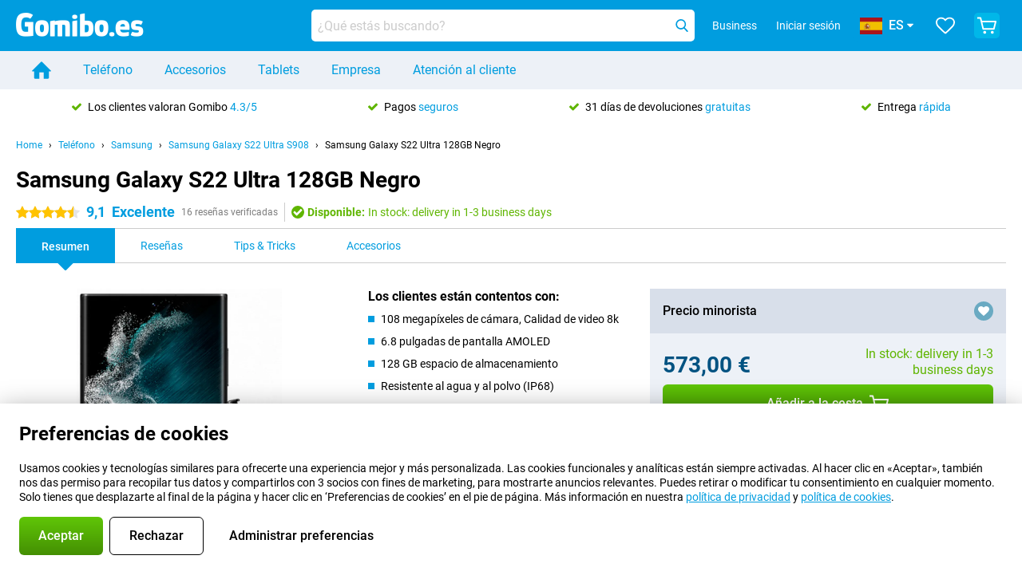

--- FILE ---
content_type: text/html; charset=UTF-8
request_url: https://www.gomibo.es/samsung-galaxy-s22-ultra-eu/128gb-negro?utm_source=4121&subid=trd-es-5398047360539468000&cntd=1
body_size: 38091
content:
<!DOCTYPE html>

<html lang="es-ES" data-lang="es">
	<head>
		
						<title data-react-helmet="true">Samsung Galaxy S22 Ultra 128GB Negro - comprar - Gomibo.es</title>

			
				<meta http-equiv="Content-Type" content="text/html; charset=UTF-8" data-react-helmet="true">
				<meta http-equiv="X-UA-Compatible" content="IE=edge" data-react-helmet="true">

				<meta name="author" content="Gomibo.es" data-react-helmet="true">
				<meta name="copyright" content="&copy; Gomibo.es" data-react-helmet="true">
				<meta name="viewport" content="width=device-width, initial-scale=1" data-react-helmet="true">
				<meta name="format-detection" content="telephone=no" data-react-helmet="true">

				<meta name="google-site-verification" content="TvBeIyAFVVs_hVEQKqVUUEVnS6z23d06wqhdX3KgngM" data-react-helmet="true">

				<meta name="description" content="Pedir el Samsung Galaxy S22 Ultra 128GB Negro ✓ Sin tarjeta SIM ✓ Haz tu pedido antes de las 23:30 para recibirlo mañana ✓ Devoluciones gratuitas hasta 31 días" data-react-helmet="true">
				<meta name="robots" content="noindex,follow" data-react-helmet="true">
				<link rel="canonical" href="https://www.gomibo.es/samsung-galaxy-s22-ultra-eu/128gb-negro" data-react-helmet="true">
			
			
			

			
									<link
						rel="preconnect"
						href="//bsimg.nl"
												data-react-helmet="true"
					>
									<link
						rel="preconnect"
						href="//www.google-analytics.com"
												data-react-helmet="true"
					>
									<link
						rel="preconnect"
						href="//www.googletagmanager.com"
												data-react-helmet="true"
					>
									<link
						rel="preconnect"
						href="//googleads.g.doubleclick.net"
													crossorigin
												data-react-helmet="true"
					>
									<link
						rel="preconnect"
						href="//connect.facebook.net"
													crossorigin
												data-react-helmet="true"
					>
									<link
						rel="preconnect"
						href="//www.facebook.com"
													crossorigin
												data-react-helmet="true"
					>
									<link
						rel="preconnect"
						href="//s3-eu-west-1.amazonaws.com"
													crossorigin
												data-react-helmet="true"
					>
				
									<link href="https://www.googletagmanager.com/gtag/js?id=G-H2ETQT4G52" rel="preload" as="script">
				
									<script>
						(function(w, d, s, l, i, z) {
							w[l] = w[l] || [];
							w[l].push({
								'gtm.start': new Date().getTime(),
								event: 'gtm.js'
							});
							var f = d.getElementsByTagName(s)[0],
								j = d.createElement(s),
								dl = l != 'dataLayer' ? '&l=' + l : '';
							j.async = true;
							j.src = z + '/aabcona/gtm.js?id=' + i + dl;
							f.parentNode.insertBefore(j, f);
						})(window, document, 'script', 'dataLayer', 'GTM-K28RR4XR', 'https://www.gomibo.es');
					</script>
							

			
			
				<meta name="theme-color" content="#009ddf" data-react-helmet="true"> 				<link rel="icon" type="image/png" href="https://bsimg.nl/assets/img/shared/branding/gomibo_es/favicon/favicon-96x96.png" sizes="96x96" data-react-helmet="true" />
				<link rel="icon" type="image/svg+xml" href="https://bsimg.nl/assets/img/shared/branding/gomibo_es/favicon/favicon.svg" data-react-helmet="true" />
				<link rel="shortcut icon" href="https://bsimg.nl/assets/img/shared/branding/gomibo_es/favicon/favicon.ico" data-react-helmet="true" />
				<link rel="apple-touch-icon" sizes="180x180" href="https://bsimg.nl/assets/img/shared/branding/gomibo_es/favicon/apple-touch-icon.png" data-react-helmet="true" />
			

			
							

			
				<meta name="twitter:card" content="summary_large_image" data-react-helmet="true">
									<meta name="twitter:site" content="@gomibo" data-react-helmet="true">
							

			
				<meta property="og:locale" content="es_ES" data-react-helmet="true">
				<meta property="og:type" content="website" data-react-helmet="true">
				<meta property="og:site_name" content="Gomibo.es" data-react-helmet="true">
				
					<meta property="og:url" content="https://www.gomibo.es/samsung-galaxy-s22-ultra-eu/128gb-negro?utm_source=4121&amp;subid=trd-es-5398047360539468000&amp;cntd=1" data-react-helmet="true">
					<meta property="og:title" content="Samsung Galaxy S22 Ultra 128GB Negro - comprar" data-react-helmet="true">
					<meta property="og:description" content="Pedir el Samsung Galaxy S22 Ultra 128GB Negro ✓ Sin tarjeta SIM ✓ Haz tu pedido antes de las 23:30 para recibirlo mañana ✓ Devoluciones gratuitas hasta 31 días" data-react-helmet="true">
				
				
					<meta property="og:image" content="https://bsimg.nl/images/samsung-galaxy-s22-ultra-128gb-zwart-eu_9.jpg/RNfc90OPEOADZXdOstFiVqo0xcQ%3D/fit-in/0x0/filters%3Aupscale%28%29" data-react-helmet="true">
					<meta property="og:image:secure_url" content="https://bsimg.nl/images/samsung-galaxy-s22-ultra-128gb-zwart-eu_9.jpg/RNfc90OPEOADZXdOstFiVqo0xcQ%3D/fit-in/0x0/filters%3Aupscale%28%29" data-react-helmet="true">
					
						<meta property="og:image:width" content="325" data-react-helmet="true">
					
					
						<meta property="og:image:height" content="505" data-react-helmet="true">
					
				
			

			
			<script id="head_breadcrumbs" type="application/ld+json" data-react-helmet="true">
				{
    "@context": "https://schema.org",
    "@type": "BreadcrumbList",
    "itemListElement": [
        {
            "@type": "ListItem",
            "position": 1,
            "item": {
                "@id": "https://www.gomibo.es/",
                "name": "Home"
            }
        },
        {
            "@type": "ListItem",
            "position": 2,
            "item": {
                "@id": "https://www.gomibo.es/telefono",
                "name": "Tel\u00e9fono"
            }
        },
        {
            "@type": "ListItem",
            "position": 3,
            "item": {
                "@id": "https://www.gomibo.es/telefono/samsung",
                "name": "Samsung"
            }
        },
        {
            "@type": "ListItem",
            "position": 4,
            "item": {
                "@id": "https://www.gomibo.es/samsung-galaxy-s22-ultra-eu",
                "name": "Samsung Galaxy S22 Ultra S908"
            }
        },
        {
            "@type": "ListItem",
            "position": 5,
            "item": {
                "@id": "https://www.gomibo.es/samsung-galaxy-s22-ultra-eu/128gb-negro",
                "name": "Samsung Galaxy S22 Ultra 128GB Negro"
            }
        }
    ]
}
			</script>
		

			
			<script id="head_schema" type="application/ld+json" data-react-helmet="true">
				{
    "@context": "https://schema.org",
    "@type": "Product",
    "name": "Samsung Galaxy S22 Ultra 128GB Negro",
    "image": [
        "https://bsimg.nl/images/samsung-galaxy-s22-ultra-128gb-zwart-eu_9.jpg/RNfc90OPEOADZXdOstFiVqo0xcQ%3D/fit-in/0x0/filters%3Aupscale%28%29",
        "https://bsimg.nl/images/samsung-galaxy-s22-ultra-128gb-zwart-eu_2.png/yrS7pknufGIbEIYKoxaV6S_Ja10%3D/fit-in/0x0/filters%3Aupscale%28%29",
        "https://bsimg.nl/images/samsung-galaxy-s22-ultra-128gb-zwart-eu_1.png/Cj_CC2jc_N45sYm0k-nFAwf8dnM%3D/fit-in/0x0/filters%3Aupscale%28%29",
        "https://bsimg.nl/images/samsung-galaxy-s22-ultra-128gb-zwart-eu_3.png/-G5AmK77XqGh5PXs6QLx0oYEVpE%3D/fit-in/0x0/filters%3Aupscale%28%29",
        "https://bsimg.nl/images/samsung-galaxy-s22-ultra-128gb-zwart-eu_4.png/7iCLR6XiWMFOWqgJ3zY4Zrvwk38%3D/fit-in/0x0/filters%3Aupscale%28%29",
        "https://bsimg.nl/images/samsung-galaxy-s22-ultra-128gb-zwart-eu_5.png/AzXkUv1rqDHr6IOCh3AqTAQ-KFE%3D/fit-in/0x0/filters%3Aupscale%28%29",
        "https://bsimg.nl/images/samsung-galaxy-s22-ultra-128gb-zwart-eu_6.png/o73vAXsBLHhviASISLvJoljM1mo%3D/fit-in/0x0/filters%3Aupscale%28%29",
        "https://bsimg.nl/images/samsung-galaxy-s22-ultra-128gb-zwart-eu_7.png/Oc5_WAirpz_iuzmooYn5OSB0E_w%3D/fit-in/0x0/filters%3Aupscale%28%29",
        "https://bsimg.nl/images/samsung-galaxy-s22-ultra-128gb-zwart-eu_8.png/UOeo2y0cHtINXoDqwnam5DSn31M%3D/fit-in/0x0/filters%3Aupscale%28%29"
    ],
    "url": "https://www.gomibo.es/samsung-galaxy-s22-ultra-eu/128gb-negro",
    "description": "Sobre el Samsung Galaxy S22 Ultra 128GB Negro: \u00a1especificaciones, rese\u00f1as, contratos, noticias, consejos y trucos, preguntas frecuentes, accesorios y c\u00f3mo pedir el producto!",
    "gtin13": "8806092879119",
    "brand": {
        "@type": "Thing",
        "name": "Samsung"
    },
    "aggregateRating": {
        "@type": "AggregateRating",
        "ratingValue": 9.0999999999999996,
        "reviewCount": 16,
        "bestRating": 10,
        "worstRating": 0
    },
    "offers": {
        "@type": "Offer",
        "priceCurrency": "EUR",
        "price": 573,
        "url": "https://www.gomibo.es/samsung-galaxy-s22-ultra-eu/128gb-negro",
        "itemCondition": "https://schema.org/NewCondition",
        "availability": "https://schema.org/InStock",
        "seller": {
            "@type": "Organization",
            "name": "Gomibo.es",
            "url": "https://www.gomibo.es",
            "logo": "https://bsimg.nl/assets/img/shared/branding/gomibo_es/social/share_logo.png",
            "email": "info@gomibo.es",
            "telephone": "+34800000299"
        }
    }
}
			</script>
		

							<script>
					try {
						if (!/^(?!Windows).*Linux.*Android [0-9]+[0-9.]*/i.test(navigator.userAgent)) {
							var document_head = document.getElementsByTagName('head')[0];
							var fonts_css_link = document.createElement('link');
							fonts_css_link.rel = 'stylesheet';
							fonts_css_link.type = 'text/css';
							fonts_css_link.media = 'screen';
														fonts_css_link.href = "/assets/css/responsive/gomibo/fonts.css?57619e445f74a8f4813f54ec89280902";
							document_head.appendChild(fonts_css_link);
						}
					} catch (err) {
											}
				</script>
			
						<script type="module" src="/assets/react/vendor.js?719b26a265f96ecdf9d0"></script>
			<script type="module" src="/assets/react/commons.js?3087ca1da660f7a1035e"></script>
			<script type="module" src="/assets/react/app.js?ffbea62f42e7563d15c2"></script>
			<script type="module" src="/assets/react/header.js?9a1d199f0597956cd86e"></script>
			
	<script type="module" src="/assets/react/productdetail.js?b3a862aba02bd40e3755"></script>
	<link rel="preload" as="image" href="https://bsimg.nl/assets/img/shared/branding/gomibo_es/logo/site_header.png">
			<link rel="preload" as="image" href="https://bsimg.nl/images/samsung-galaxy-s22-ultra-128gb-zwart-eu_9.jpg/GDHaEk7K1UEBe5JZAESoQPHgYNs%3D/fit-in/257x400/filters%3Aformat%28png%29%3Aupscale%28%29" imagesrcset="https://bsimg.nl/images/samsung-galaxy-s22-ultra-128gb-zwart-eu_9.jpg/dXFFF-MhMMLAp4898VDnZFi0UzA%3D/fit-in/257x400/filters%3Aformat%28webp%29%3Aupscale%28%29 257w,https://bsimg.nl/images/samsung-galaxy-s22-ultra-128gb-zwart-eu_9.jpg/bPpNwpgDXXafhcMGuWAVdhuKeV4%3D/fit-in/514x800/filters%3Aformat%28webp%29%3Aupscale%28%29 514w,https://bsimg.nl/images/samsung-galaxy-s22-ultra-128gb-zwart-eu_9.jpg/4uAmLJ3E1xbwgZfveMWOzDz27Bs%3D/fit-in/771x1200/filters%3Aformat%28webp%29%3Aupscale%28%29 771w" imagesizes="100vw">
	

						
						

    	<script data-name="windowVariable">window.allowSentry = "true"</script>
	<script data-name="windowVariable">window.deployedGitSha = "b8a101fb2967b751f35eb02c7385bcade15ed6a7"</script>
	<script data-name="windowVariable">window.sentryDsn = "https://748af9a1ce5f480290c68043c76a1ea2@sentry.belsimpel.nl/11"</script>
	<script data-name="windowVariable">window.staggeredVariations = "null"</script>



                        	<script data-name="windowVariable">window.translations = "[{\"es\":{\"\":\"\",\"%number_of_reviews% verified review\":[\"{count, plural,\",\"one {%number_of_reviews% rese\\u00f1a verificada}\",\"other {%number_of_reviews% rese\\u00f1as verificadas}\",\"}\"],\"%number_of_stars% star\":[\"{count, plural,\",\"one {%number_of_stars% estrella}\",\"other {%number_of_stars% estrellas}\",\"}\"],\"(This review is) about [provider name]\\u0004about %provider_name%\":\"acerca de %provider_name%\",\"(This review is) about the [variant name]\\u0004about the %variant_name%\":\"acerca del %variant_name%\",\"(excl. VAT)\":\"(exc. IVA)\",\"(provider dependent)\":\"(dependiente de la compa\\u00f1\\u00eda)\",\"9701 DA\":\"9701 DA\",\"Add %product_name% to your shopping cart\":\"A\\u00f1ade %product_name% a tu carrito de la compra\",\"All news articles\":\"Todos los art\\u00edculos de noticias\",\"All pros & cons\":\"Todas las ventajas y desventajas\",\"All reviews\":\"Todas las rese\\u00f1as\",\"Buy a SIM Free %product_group_name%? The options:\":\"\\u00bfCompra una SIM gratis %product_group_name%? Opciones:\",\"Buy the %product_group_name%? The options:\":\"\\u00bfComprar el %product_group_name%? Opciones:\",\"Capacity\":\"Capacidad\",\"Capacity:\":\"Capacidad:\",\"Change address\":\"Cambiar la direcci\\u00f3n\",\"Check postal code\":\"Comprobar el c\\u00f3digo postal\",\"Choose your provider...\":\"Elige tu compa\\u00f1\\u00eda...\",\"Colour\":\"Color\",\"Colour and capacity\":\"Color y capacidad\",\"Colour and capacity:\":\"Color y capacidad:\",\"Colour:\":\"Color:\",\"Complete description\":\"Descripci\\u00f3n completa\",\"Con\":\"Con\",\"Condition:\":\"Estado:\",\"Confirm\":\"Confirmar\",\"Delivery time\":\"Tiempo de entrega:\",\"Detailed specifications\":\"Especificaciones detalladas\",\"Device upfront\":\"Dispositivo por adelantado\",\"Enter your email address\":\"Introduce tu direcci\\u00f3n de correo electr\\u00f3nico\",\"Estimated retail price\":\"Precio de venta estimado\",\"Everything about %provider% and your contract\":\"Todo acerca de %provider% y tu contrato\",\"Everything about the %product_group_name%\":\"Todo sobre el %product_group_name%\",\"Excl. VAT\":\"Exc. IVA\",\"Go straight to:\":\"Ve directamente a:\",\"Hide compatible products\":\"Ocultar productos compatibles\",\"House number\":\"N\\u00famero de casa\",\"House number:\":\"N\\u00famero de casa:\",\"How are our reviews created?\":\"\\u00bfC\\u00f3mo se crean nuestras rese\\u00f1as?\",\"I recommend this product\":\"Recomiendo este producto\",\"Icon %name%\":\"Icono %name%\",\"In stock\":\"Disponible\",\"In stock:\":\"Disponible:\",\"Incl. VAT\":\"Inc. IVA\",\"Information\":\"Informaci\\u00f3n\",\"Keep me updated\":\"Inf\\u00f3rmame puntualmente\",\"Language:\":\"Idioma:\",\"Loading...\":\"Cargando...\",\"More information\":\"M\\u00e1s informaci\\u00f3n\",\"More videos\":\"M\\u00e1s v\\u00eddeos\",\"News article contains a video\":\"El art\\u00edculo contiene un v\\u00eddeo\",\"No reviews yet\":\"Todav\\u00eda no hay rese\\u00f1as\",\"Not in stock\":\"No disponible en existencias\",\"Not in stock %clr_grey_dark%%plain%at this store %with_provider% %end_plain%%end_clr_grey_dark%\":\"No disponible en existencias %clr_grey_dark%%plain% en esta tienda %with_provider% %end_plain%%end_clr_grey_dark%\",\"Not in stock %clr_grey_dark%%plain%at this store%end_plain%%end_clr_grey_dark%\":\"No disponible en existencias %clr_grey_dark%%plain% en esta tienda%end_plain%%end_clr_grey_dark%\",\"Order\":\"Pedido\",\"Play video\":\"Reproduce el video\",\"Postal code\":\"C\\u00f3digo postal\",\"Postal code:\":\"C\\u00f3digo postal:\",\"Price\":\"Precio\",\"Pro\":\"Pro\",\"Provider-dependent delivery time\":\"Tiempo de entrega dependiente de la compa\\u00f1\\u00eda\",\"Rate this review with a \'thumbs down\'\":\"Califica esta rese\\u00f1a con un voto negativo\",\"Rate this review with a \'thumbs up\'\":\"Valora esta rese\\u00f1a con un voto positivo\",\"Repairability index\":\"\\u00cdndice de reparabilidad\",\"Retail price\":\"Precio minorista\",\"Scroll down for more information\":\"Despl\\u00e1zate hacia abajo para obtener m\\u00e1s informaci\\u00f3n\",\"See terms and conditions for special offers\":\"Ver t\\u00e9rminos y condiciones para ofertas especiales\",\"Select your bundle:\":\"Selecciona tu paquete:\",\"Show all compatible products (%amount%)\":\"Mostrar todos los productos compatibles (%amount%)\",\"Something went wrong while saving your rating. Please try again in a few minutes.\":\"Algo sali\\u00f3 mal al guardar tu valoraci\\u00f3n. Por favor, int\\u00e9ntalo de nuevo en unos minutos.\",\"Sort by:\":\"Ordenar por:\",\"Special Offer:\":\"Oferta especial:\",\"Storage\":\"Almacenamiento\",\"Store availability\":\"Disponibilidad de la tienda\",\"Store:\":[\"{count, plural,\",\"one {Tienda:}\",\"other {Tiendas:}\",\"}\"],\"Suffix\":\"Sufijo\",\"The %product_name% is compatible to use in combination with the following phones and tablets.\":\"El %product_name% se puede usar en combinaci\\u00f3n con los siguientes tel\\u00e9fonos y tablets.\",\"The benefits of ordering at %domain_name%\":\"Los beneficios de pedir en %domain_name%\",\"Tip!\":\"\\u00a1Sugerencia!\",\"Video\":\"Video\",\"Video:\":\"Video:\",\"View all outlets\":\"Ver todos los outlets\",\"View frequencies\":\"Ver frecuencias\",\"You cannot re-rate this review\":\"No puedes volver a calificar esta rese\\u00f1a\",\"Your email address\":\"Tu direcci\\u00f3n de correo electr\\u00f3nico\",\"a\":\"a\",\"excl. VAT\":\"exc. IVA\",\"from:\":\"de:\"}},{\"es\":{\"\":\"\",\"%current_provider% continues as %new_provider%\":\"%proveedor_actual% contin\\u00faa como %nuevo_proveedor%.\",\"%number% result\":[\"{count, plural,\",\"one {%number% resultado}\",\"other {%number% resultados}\",\"}\"],\"(excl. VAT)\":\"(exc. IVA)\",\"Adapter cable\":\"Cable adaptador\",\"Add another %device%\":\"A\\u00f1ade otro %device%\",\"Additional customer benefit\":\"Ventajas adicionales para el cliente\",\"All %count% filters\":\"Todos los %count% filtros\",\"All options\":\"Todas las opciones\",\"Amount\":\"Cantidad\",\"Audio cable\":\"Cable de audio\",\"Battery case\":\"Funda de bater\\u00eda\",\"Bike holders\":\"Soporte para bicis\",\"Black speakers\":\"Altavoces negros\",\"Bluetooth\":\"Bluetooth\",\"Both\":\"Ambos\",\"Built-in GPS\":\"GPS integrado\",\"Calculation example\":\"Ejemplo de c\\u00e1lculo\",\"Car chargers\":\"Cargadores de coche\",\"Car holders\":\"Soportes para coche\",\"Change or reset your filters for more results\":\"Cambia o restablece tus filtros para obtener m\\u00e1s resultados\",\"Charges telephone\":\"Tarifas telef\\u00f3nicas\",\"Check out the best offer for your phone number\":\"Consulta la mejor oferta para tu n\\u00famero de tel\\u00e9fono\",\"Check out your loyalty discount at your provider\":\"Consulta tu descuento de fidelidad en tu proveedor\",\"Clear\":\"Borrar\",\"Click on the product image for more information.\":\"Haz clic en la imagen del producto para obtener m\\u00e1s informaci\\u00f3n.\",\"Clip holders\":\"Soportes de gancho\",\"Close\":\"Cerrar\",\"Contract length\":\"Duraci\\u00f3n del contrato\",\"Costs per term\":\"Costes por trimestre\",\"Data cable\":\"Cable de datos\",\"Device name\":\"Nombre del dispositivo\",\"Do you get a loyalty discount?\":\"\\u00bfRecibir\\u00e1s un descuento por fidelidad?\",\"Do you get a loyalty or family discount with %brand_name%?\":\"\\u00bfTienes descuento por fidelidad o familiar con %brand_name%?\",\"Do you want more information about the European standard form and paying in instalments?\":\"\\u00bfQuieres m\\u00e1s informaci\\u00f3n sobre el formulario est\\u00e1ndar europeo y el pago a plazos?\",\"Don\'t know what you want?\":\"\\u00bfNo sabes lo que quieres?\",\"Done in 2 minutes.\":\"Hecho en 2 minutos.\",\"Dual SIM\":\"Doble SIM\",\"Filter\":\"Filtro\",\"Filter %device_type%\":\"Filtro %device_type%\",\"Filter contracts\":\"Filtrar contratos\",\"Filters:\":\"Filtros:\",\"Find the best deals\":\"Encuentra las mejores ofertas\",\"Find your ideal %device%\":\"Encuentra tu mejor %device%\",\"First select your\":\"Primero elige tu\",\"Fixed debit interest rate\":\"Tasa de inter\\u00e9s de d\\u00e9bito fija\",\"For fitness\":\"Para fitness\",\"For men\":\"Para hombre\",\"For women\":\"Para mujer\",\"Get your hands on the %device_name% right now.\":\"Pon tus manos en el %device_name% ahora.\",\"Grid\":\"Rejilla\",\"HDMI cable\":\"Cable HDMI\",\"Hardened glass\":\"Vidrio templado\",\"Hide filters\":\"Ocultar filtros\",\"In ear\":\"In ear\",\"Leave blank to view all results\":\"D\\u00e9jalo en blanco para ver todos los resultados\",\"Less options\":\"Menos opciones\",\"Lightning cable\":\"Cable Lightning\",\"Lightning connector\":\"Conector Lightning\",\"List\":\"Lista\",\"MobielWerkt B.V. acts as an intermediary for different providers, acts as an exempt intermediary for the Finance B.V. of the chosen provider, and does not give advice about the device loan.\":\"MobielWerkt B.V. act\\u00faa como intermediario para diferentes proveedores, act\\u00faa como intermediario exento para Finance BV de la compa\\u00f1\\u00eda elegida, y no asesora sobre el pr\\u00e9stamo del dispositivo.\",\"More information\":\"M\\u00e1s informaci\\u00f3n\",\"Multipoint pairing\":\"Emparejamiento multipunto\",\"No products were found\":\"No se han encontrado productos\",\"No products were found.\":\"No se ha encontrado ning\\u00fan producto.\",\"Noise cancelling\":\"Cancelaci\\u00f3n de ruido\",\"Noise filtering\":\"Filtro de ruido\",\"Orders can be placed from 4 months before the end of your current contract.\":\"Los pedidos se pueden realizar desde 4 meses antes del fin de tu contrato actual.\",\"Over ear\":\"Externo\",\"Personal offers\":\"Ofertas personales\",\"Price\":\"Precio\",\"Product\":\"Producto\",\"Products\":\"Productos\",\"Quick charging\":\"Carga r\\u00e1pida\",\"Read it here.\":\"L\\u00e9elo aqu\\u00ed.\",\"Read less\":\"Leer m\\u00e1s\",\"Read more...\":\"Leer m\\u00e1s...\",\"Reset\":\"Restablecer\",\"Reset all filters.\":\"Restablecer todos los filtros.\",\"See which discounts and extras you can get\":\"Mira qu\\u00e9 descuentos y extras puedes conseguir\",\"Select the products that are already active on your address, and see which benefits you\'ll get:\":\"Selecciona los productos que ya est\\u00e1n activos en tu direcci\\u00f3n y mira qu\\u00e9 beneficios obtendr\\u00e1s:\",\"Select your %device%\":\"Selecciona tu %device%\",\"Show %number% result\":[\"{count, plural,\",\"one {Mostrar %number% resultado}\",\"other {Mostrar %number% resultados}\",\"}\"],\"Sort\":\"Ordenar\",\"Sort by:\":\"Ordenar por:\",\"Stock\":\"Existencias\",\"The device loan is a form of non-revolving purchase financing by the Finance B.V. of the chosen partner.\":\"El pr\\u00e9stamo del dispositivo es una forma de financiaci\\u00f3n de compra no renovable por parte de Finance BV del socio elegido.\",\"This table contains a calculation for a device loan and the price per month as an example.\":\"Esta tabla contiene un c\\u00e1lculo para un pr\\u00e9stamo de dispositivo y el precio por mes como ejemplo.\",\"Tip!\":\"\\u00a1Sugerencia!\",\"Total credit amount\":\"Importe total del cr\\u00e9dito\",\"Total device costs\":\"Costes totales del dispositivo\",\"Transparent cases\":\"Fundas transparentes\",\"USB-C connection\":\"Conexi\\u00f3n USB-C\",\"USB-C connector\":\"Conector USB-C\",\"Undo filters\":\"Deshacer los filtros\",\"Upfront payment\":\"Pago por adelantado\",\"Water resistant\":\"Resistente al agua\",\"Which products are already registered to your address?\":\"\\u00bfQu\\u00e9 productos est\\u00e1n ya registrados en tu direcci\\u00f3n?\",\"White headphones\":\"Auriculares blancos\",\"Wireless\":\"Inal\\u00e1mbrico\",\"Wireless chargers\":\"Cargadores inal\\u00e1mbricos\",\"Wireless charging\":\"Carga inal\\u00e1mbrica\",\"You can upgrade or switch!\":\"\\u00a1Puedes cambiar de contrato o de compa\\u00f1\\u00eda!\",\"You will need to determine whether the device loan fits your personal circumstances.\":\"Es tu deber determinar si el pr\\u00e9stamo del dispositivo se ajusta a tus circunstancias personales.\",\"You\'ll always keep %phone_number% for free.\":\"Siempre mantendr\\u00e1s %phone_number% gratis.\",\"Your %current_provider% contract has been converted to a %new_provider% contract. Do you want to upgrade your current contract? Then you can upgrade your %new_provider% contract via %brand_name%.\":\"Tu contrato de %current_provider% se ha convertido en un contrato de %new_provider%. \\u00bfQuieres cambiar tu contrato actual? Entonces puedes hacer un cambio de contrato de %new_provider% a trav\\u00e9s de %brand_name%.\",\"Your current contract\'s end date:\":\"Fecha de fin de tu contrato actual:\",\"current provider\":\"compa\\u00f1\\u00eda actual\"}},{\"es\":{\"\":\"\",\"%bold%Please note!%end_bold% Certain products have been removed from your favourites list because they are no longer available or the bundle has changed.\":\"%bold%Recuerda:%end_bold% Ciertos productos se han eliminado de tu lista de favoritos porque ya no est\\u00e1n disponibles o el paquete ha cambiado.\",\"%contract_duration_in_months% month\":[\"{count, plural,\",\"one {%contract_duration_in_months% mes}\",\"other {%contract_duration_in_months% meses}\",\"}\"],\"%credit% prepaid credit\":\"%credit% cr\\u00e9dito prepago\",\"%number% options selected\":\"%number% opciones seleccionadas\",\"%number_of_items% item\":[\"{count, plural,\",\"one {%number_of_items% art\\u00edculo}\",\"other {%number_of_items% art\\u00edculos}\",\"}\"],\"%number_of_orders% pending order\":[\"{count, plural,\",\"one {%number_of_orders% pedido pendiente}\",\"other {%number_of_orders% pedidos pendientes}\",\"}\"],\"%number_of_reviews% review\":[\"{count, plural,\",\"one {%number_of_reviews% rese\\u00f1a}\",\"other {%number_of_reviews% rese\\u00f1as}\",\"}\"],\"%number_of_reviews% verified review\":[\"{count, plural,\",\"one {%number_of_reviews% rese\\u00f1a verificada}\",\"other {%number_of_reviews% rese\\u00f1as verificadas}\",\"}\"],\"%number_of_stars% star\":[\"{count, plural,\",\"one {%number_of_stars% estrella}\",\"other {%number_of_stars% estrellas}\",\"}\"],\"%provider_name% Data Only contract\":\"%provider_name% Contrato de s\\u00f3lo datos\",\"%provider_name% Data Only upgrade\":\"%provider_name% Cambio a s\\u00f3lo datos\",\"%provider_name% Sim Only contract\":\"%provider_name% Contrato S\\u00f3lo SIM\",\"%provider_name% Sim Only contract - Young\":\"%provider_name% Contrato S\\u00f3lo SIM - Juventud\",\"%provider_name% Sim Only upgrade\":\"%provider_name% Cambio a S\\u00f3lo SIM\",\"%provider_name% Sim Only upgrade - Young\":\"%provider_name% Cambio a S\\u00f3lo SIM - Juventud\",\"%provider_name% contract\":\"%provider_name% contrato\",\"%provider_name% contract - Young\":\"%provider_name% contrato - Juventud\",\"%provider_name% upgrade\":\"%provider_name% cambio de contrato\",\"%provider_name% upgrade - Young\":\"%provider_name% cambio de contrato - Juventud\",\"(excl. VAT):\":\"(exc. IVA):\",\"1 year\":\"1 a\\u00f1o\",\"2 year\":\"2 a\\u00f1o\",\"3-in-1 SIM card\":\"Tarjeta SIM 3 en 1\",\"A letter with a simple step-by-step plan is included with the delivered SIM card. We will transfer your own phone number to your new SIM card on the same day that you perform these steps.\":\"Se incluye una carta con un plan simple paso a paso con la tarjeta SIM entregada. Transferiremos tu propio n\\u00famero de tel\\u00e9fono a tu nueva tarjeta SIM el mismo d\\u00eda que realices estos pasos.\",\"A verification token has been sent to your email address. Fill in this verification token to log in.\":\"Se ha enviado un testigo de verificaci\\u00f3n a su direcci\\u00f3n de correo electr\\u00f3nico. Rellene este para iniciar sesi\\u00f3n.\",\"Accessories made for the %device_name% - Recommended by our experts\":\"Accesorios hechos para el %device_name%: las recomendaciones de nuestros expertos\",\"Add %product_name% to your shopping cart\":\"A\\u00f1ade %product_name% a tu carrito de la compra\",\"Add products to your favourites by clicking on \":\"A\\u00f1ade productos a tus favoritos haciendo clic en \",\"Add to your favourites\":\"A\\u00f1ade a tus favoritos\",\"Added\":\"A\\u00f1adido\",\"Added to your shopping cart\":\"Se ha a\\u00f1adido a tu carrito de la compra\",\"After %amount% month:\":[\"{count, plural,\",\"one {Despu\\u00e9s de %amount% mes:}\",\"other {Despu\\u00e9s de %amount% meses:}\",\"}\"],\"All options\":\"Todas las opciones\",\"Already have an account?\":\"\\u00bfYa tienes una cuenta?\",\"Amount\":\"Cantidad\",\"Amount:\":\"Importe:\",\"Are you staying with the same provider?\":\"\\u00bfTe quedas con la misma compa\\u00f1\\u00eda?\",\"As the name suggests, you\'ll receive 3 sizes in 1.\":\"Como sugiere el nombre, recibir\\u00e1s 3 tama\\u00f1os en 1.\",\"At home or at work:\":\"En casa o en el trabajo:\",\"At home, at work, or via PostNL pick-up point:\":\"En casa, en el trabajo o en el punto de recogida de PostNL:\",\"Business\":\"Empresa\",\"By entering your details, you agree to our privacy statement.\":\"Al introducir tus datos, aceptas nuestra declaraci\\u00f3n de privacidad.\",\"Cable connection\":\"Conexi\\u00f3n por cable\",\"Can you transfer %number%?\":\"\\u00bfPuedes portar tu %number%?\",\"Change shopping cart\":\"Cambiar la cesta de la compra\",\"Check now\":\"Comprobar ahora\",\"Check other data\":\"Comprobar otros datos\",\"Check with %current_provider% if you can already take or renew %phone_number% and see your personal discount\":\"Comprobar con %current_provider% si ya puedes cambiar de contrato o de compa\\u00f1\\u00eda el %phone_number%:\",\"Check with %current_provider% whether you can already upgrade or transfer %phone_number%:\":\"Comprobar con %current_provider% si ya puedes cambiar de contrato o de compa\\u00f1\\u00eda el %phone_number%:\",\"Choose your bundle\":\"Elige tu paquete\",\"Choose your provider...\":\"Elige tu compa\\u00f1\\u00eda...\",\"Choose your upgrade\":\"Elige tu cambio\",\"Clear entered value\":\"Borrar valor indicado\",\"Click on the link in the email to activate your account.\":\"Haz clic en el enlace del correo electr\\u00f3nico para activar tu cuenta.\",\"Click on the link in the email to reset your password.\":\"Haz clic en el enlace del correo electr\\u00f3nico para restablecer tu contrase\\u00f1a.\",\"Close\":\"Cerrar\",\"Close this message\":\"Cerrar este mensaje\",\"Compact version\\u0004Add to cart\":\"A la cesta\",\"Confirm\":\"Confirmar\",\"Confirm that this is you\":\"Confirme que es usted\",\"Continue\":\"Continuar\",\"Continue shopping\":\"Seguir comprando\",\"Contract:\":\"Contrato:\",\"Copper connection\":\"Conexi\\u00f3n de cobre\",\"Create a new password for\":\"Crear una nueva contrase\\u00f1a para\",\"Create account\":\"Crear una cuenta\",\"Create password\":\"Crear contrase\\u00f1a\",\"Credit after registration at the provider.\":\"Cr\\u00e9dito despu\\u00e9s del registro en la compa\\u00f1\\u00eda.\",\"DSL connection\":\"Conexi\\u00f3n DSL\",\"Date of birth\":\"Fecha de nacimiento\",\"Delete\":\"Borrar\",\"Detailed information\":\"Informaci\\u00f3n detallada\",\"Device payment:\":\"Pago del dispositivo:\",\"Device upfront\":\"Dispositivo por adelantado\",\"Didn\'t receive an email? Please check your spam folder, or request the verification email again by\":\"\\u00bfNo ha recibido un correo electr\\u00f3nico? Compruebe su carpeta de correo no deseado o solicite de nuevo el correo electr\\u00f3nico de verificaci\\u00f3n en\",\"Didn\'t receive an email? Please check your spam folder, or request the verification email again in %time% seconds.\":\"\\u00bfNo ha recibido un correo electr\\u00f3nico? Comprueba tu carpeta de correo no deseado o vuelve a solicitar el correo de verificaci\\u00f3n en %time% segundos.\",\"Do you get a loyalty discount?\":\"\\u00bfRecibir\\u00e1s un descuento por fidelidad?\",\"Do you keep getting this message? Please try again in a couple of minutes.\":\"\\u00bfSigues recibiendo este mensaje? Por favor, vuelve a probar en un par de minutos.\",\"Do you want to save your favourites and be able to view them again at a later time?\":\"\\u00bfQuieres guardar tus favoritos y poder volver a verlos m\\u00e1s tarde?\",\"Don\'t have an account yet?\":\"\\u00bfA\\u00fan no tienes una cuenta?\",\"Don\'t lose sight of your favourites!\":\"\\u00a1No pierdas de vista tus favoritos!\",\"Don\'t worry - free 31-day return period\":\"No te preocupes: periodo de devoluci\\u00f3n gratuito de 31 d\\u00edas\",\"Done in 2 minutes.\":\"Hecho en 2 minutos.\",\"Email address\":\"Direcci\\u00f3n de correo electr\\u00f3nico\",\"Enter your current phone number\":\"Indica tu n\\u00famero de tel\\u00e9fono actual\",\"Enter your email address so we can send you an email to activate your account.\":\"Introduce tu direcci\\u00f3n de correo electr\\u00f3nico para que podamos enviarte un mensaje para activar tu cuenta.\",\"Enter your email address so we can send you an email to reset your password.\":\"Introduce tu direcci\\u00f3n de correo electr\\u00f3nico para que podamos enviarte un correo electr\\u00f3nico para restablecer tu contrase\\u00f1a.\",\"Excl. VAT\":\"Exc. IVA\",\"Expected delivery time:\":\"Plazo de entrega previsto:\",\"External shop reviews\":\"Rese\\u00f1as externas de la tienda\",\"Featured deal!\":\"\\u00a1Oferta destacada!\",\"Fiber connection\":\"Conexi\\u00f3n de fibra\",\"Find and select your model\":\"Busca y selecciona tu modelo\",\"First month from %old_price% per month now only:\":[\"{count, plural,\",\"one {El primer mes desde %old_price% al mes, ahora s\\u00f3lo:}\",\"other {Los primeros %discount_period% meses desde %old_price% al mes, ahora s\\u00f3lo:}\",\"}\"],\"First month:\":[\"{count, plural,\",\"one {Primer mes:}\",\"other {Primeros %amount% meses:}\",\"}\"],\"For questions or persisting problems, you can always reach us via\":\"Si tienes preguntas o problemas persistentes, siempre puedes ponerte en contacto con nosotros mediante\",\"For your %provider% contract\":\"Para tu contrato de %provider%\",\"Forgot your password?\":\"\\u00bfHas olvidado tu contrase\\u00f1a?\",\"From the moment that your number is transferred to %provider_name%, your old contract will be cancelled.\":\"Desde el momento en que tu n\\u00famero se transfiera a %provider_name%, se cancelar\\u00e1 tu antiguo contrato.\",\"From the moment that your number is transferred, your old contract will be cancelled.\":\"Desde el momento en que se transfiera tu n\\u00famero, se cancelar\\u00e1 tu antiguo contrato.\",\"Get a loyalty discount! Which products are already registered to your address?\":\"Consigue un descuento por fidelidad. \\u00bfQu\\u00e9 productos est\\u00e1n ya registrados en tu direcci\\u00f3n?\",\"Hide\":\"Ocultar\",\"House number\":\"N\\u00famero de casa\",\"Imperative\\u0004Log in\":\"Iniciar sesi\\u00f3n\",\"Imperative\\u0004create an account.\":\"crear una cuenta.\",\"In order to qualify for the loyalty discount of %selector%, you need more %provider% products.\":\"Para obtener el descuento de fidelidad de %selector%, necesitas m\\u00e1s %provider% productos.\",\"In stock\":\"Disponible\",\"In the meantime, you\'ll be able to use your old SIM card.\":\"Mientras tanto, podr\\u00e1 utilizar tu antigua tarjeta SIM.\",\"Incl. VAT\":\"Inc. IVA\",\"Invalid address.\":\"Direcci\\u00f3n no v\\u00e1lida.\",\"Invalid date of birth.\":\"Fecha de nacimiento no v\\u00e1lida.\",\"It doesn\'t matter which provider you\'ve chosen.\":\"No importa qu\\u00e9 compa\\u00f1\\u00eda hayas elegido.\",\"Leave blank to view all results\":\"D\\u00e9jalo en blanco para ver todos los resultados\",\"Less options\":\"Menos opciones\",\"Loading...\":\"Cargando...\",\"Log in\":\"Iniciar sesi\\u00f3n\",\"Log in to %brand_name%\":\"Acceder a %brand_name%\",\"Log in with your order number\":\"Inicia sesi\\u00f3n con tu n\\u00famero de pedido\",\"Login\":\"Inicio de sesi\\u00f3n\",\"Long per month\\u0004Total per month:\":\"Total por mes:\",\"Medium\":\"Medio\",\"Micro SIM card\":\"Tarjeta micro SIM\",\"Mini SIM card\":\"Tarjeta mini SIM\",\"Minimum 8 characters\":\"M\\u00ednimo 8 caracteres\",\"Minimum age of contracts is 18 years. Is the contract in the name of your parent(s)? Fill in the details that are known to the provider.\":\"La edad m\\u00ednima para suscribir un contrato es de 18 a\\u00f1os. \\u00bfEst\\u00e1 el contrato a nombre de tus padres? Rellena los detalles que conoce la compa\\u00f1\\u00eda.\",\"Monthly terminable\":\"Terminable mensual\",\"More information\":\"M\\u00e1s informaci\\u00f3n\",\"Most new smartphones use this type of SIM card.\":\"La mayor\\u00eda de los smartphones nuevos utilizan este tipo de tarjeta SIM.\",\"Nano SIM card\":\"Tarjeta nano SIM\",\"New contract\":\"Nuevo contrato\",\"New:\":\"Nuevo:\",\"Next\":\"Siguiente\",\"No connection charge and done in 2 minutes.\":\"Sin tarifa de conexi\\u00f3n y listo en 2 minutos.\",\"No double charges\":\"Sin dobles cobros\",\"No email address has been entered.\":\"No se ha introducido ninguna direcci\\u00f3n de correo electr\\u00f3nico.\",\"No results found\":\"No se han encontrado resultados\",\"No results found.\":\"No se han encontrado resultados.\",\"No reviews yet\":\"Todav\\u00eda no hay rese\\u00f1as\",\"Not in stock\":\"No disponible en existencias\",\"Number Transfer Guarantee\":\"Garant\\u00eda de portabilidad de n\\u00famero\",\"Number of items:\":\"N\\u00famero de art\\u00edculos:\",\"On the number transfer date, your number will be transferred to your new SIM card.\":\"En la fecha de portabilidad del n\\u00famero, tu n\\u00famero se activar\\u00e1 en tu nueva tarjeta SIM.\",\"One-off %provider% connection charge, charged on the first invoice:\":\"Cargo \\u00fanico de conexi\\u00f3n de %provider%, cobrado en la primera factura:\",\"Oops, an error occurred!\":\"Vaya, \\u00a1se ha producido un error!\",\"Order\":\"Pedido\",\"Order now\":\"Pedir ahora\",\"Order number\":\"N\\u00famero de pedido\",\"Order number:\":\"N\\u00famero de pedido:\",\"Outlet devices\":\"Dispositivos de outlet\",\"Outlet from %span%%price%%end_span%\":\"Outlet de %span%%price%%end_span%\",\"Password\":\"Contrase\\u00f1a\",\"Password for %brand_name%\":\"Contrase\\u00f1a para %brand_name%\",\"Per MB:\":\"Por MB:\",\"Per min: %cost% (to landline)\":\"Por min: %cost% (a l\\u00ednea fija)\",\"Per min: %cost% (to mobile phone)\":\"Por min: %cost% (a l\\u00ednea m\\u00f3vil)\",\"Per text:\":\"Por mensaje de texto:\",\"Pick up in a %brand_name% store: free of charge\":\"Recogida en una tienda %brand_name%: gratuita\",\"Postal code\":\"C\\u00f3digo postal\",\"Pre-order\":\"Previo pedido\",\"Previous\":\"Anterior\",\"Price\":\"Precio\",\"Price details:\":\"Detalles de precio:\",\"Price prepaid SIM card:\":\"Precio de la tarjeta SIM prepago:\",\"Price replacement SIM card:\":\"Precio de la tarjeta SIM de sustituci\\u00f3n:\",\"Proceed to checkout\":\"Proceder a la compra\",\"Ready\":\"Listo\",\"Receive your new phone tomorrow.\":\"Recibe tu nuevo tel\\u00e9fono ma\\u00f1ana.\",\"Register\":\"Registro\",\"Register at %brand_name%\":\"Reg\\u00edstrate en %brand_name%\",\"Remove from your favourites\":\"Eliminar de tus favoritos\",\"Resend activation link\":\"Reenviar el enlace de activaci\\u00f3n\",\"SIM card type:\":\"Tipo de tarjeta SIM:\",\"SIM card with %credit% prepaid credit\":\"Tarjeta SIM con cr\\u00e9dito prepago de %credit%\",\"Save money with Sim Only or choose a new device.\":\"Ahorra dinero con S\\u00f3lo Sim o elige un nuevo dispositivo.\",\"Seamless transfer\":\"Portabilidad perfecta\",\"Search\":\"Buscar\",\"Select the products that are already active on your address, besides your current phone subscription, and immediately check out the extra benefits you\'ll receive.\":\"Selecciona los productos que ya est\\u00e1n activos en tu direcci\\u00f3n, adem\\u00e1s de tu actual contrato telef\\u00f3nico, y comprueba inmediatamente las ventajas adicionales que recibir\\u00e1s.\",\"Select the products that, in addition to your current order, are already active at your address:\":\"Selecciona los productos que ya est\\u00e1n activos en tu direcci\\u00f3n:\",\"Select your current network\":\"Selecciona tu red actual\",\"Select your current provider\":\"Selecciona tu compa\\u00f1\\u00eda actual\",\"Send email\":\"Enviar correo electr\\u00f3nico\",\"Shipping fees:\":\"Gastos de env\\u00edo:\",\"Short per month\\u0004Total per month:\":\"Total por mes:\",\"Show\":\"Mostrar\",\"Sign up for an email notification when this product comes back in stock\":\"Inscr\\u00edbete para recibir una notificaci\\u00f3n por correo electr\\u00f3nico cuando este producto vuelva a estar disponible\",\"Skip check\":\"Omitir verificaci\\u00f3n\",\"Something went wrong. Our colleagues were automatically notified of the problem.\":\"Algo sali\\u00f3 mal. Se ha notificado autom\\u00e1ticamente a nuestros colegas del problema.\",\"Stock:\":\"Existencias:\",\"Strength:\":\"Fuerza:\",\"Strong\":\"Fuerte\",\"Suffix\":\"Sufijo\",\"The %bold%%product_name%%end_bold% has been added to your shopping cart\":\"Se ha a\\u00f1adido el %bold%%product_name%%end_bold% a tu carrito de la compra\",\"The email address and password combination is not registered with us. Did you\":\"La combinaci\\u00f3n de direcci\\u00f3n de correo electr\\u00f3nico y contrase\\u00f1a no est\\u00e1 registrada con nosotros. \\u00bfHas\",\"The email address you entered is not valid. Please check whether the email address contains an @, a period, and no spacing.\":\"La direcci\\u00f3n de correo electr\\u00f3nico que indicaste no es v\\u00e1lida. Comprueba si la direcci\\u00f3n de correo electr\\u00f3nico contiene una @, un punto y que no tenga espacios.\",\"The following sizes are included:\":\"Se incluyen los siguientes tama\\u00f1os:\",\"The link has expired. Click on the button below to receive a new email to reset your password.\":\"El enlace ha caducado. Haz clic en el bot\\u00f3n inferior para recibir un nuevo correo electr\\u00f3nico para restablecer tu contrase\\u00f1a.\",\"The link to activate your account has expired. Enter your email address to receive a new activation link.\":\"El enlace para activar tu cuenta ha caducado. Introduce tu direcci\\u00f3n de correo electr\\u00f3nico para recibir un nuevo enlace de activaci\\u00f3n.\",\"The order number you entered is not valid.\":\"El n\\u00famero de pedido que indicaste no es v\\u00e1lido.\",\"The password you entered contains invalid characters.\":\"La contrase\\u00f1a que introdujiste contiene caracteres no v\\u00e1lidos.\",\"The password you entered is too long.\":\"La contrase\\u00f1a que indicaste es demasiado larga.\",\"The password you entered is too short.\":\"La contrase\\u00f1a que indicaste es demasiado corta.\",\"The requested order could not be found.\":\"No se pudo encontrar el pedido solicitado.\",\"Then choose an upgrade.\":\"En tal caso, elige un cambio de contrato.\",\"There have been too many unsuccessful attempts. Please try again in a couple of minutes.\":\"Ha habido demasiados intentos de inicio de fallidos. Por favor, vuelve a probar en un par de minutos.\",\"There have been too many unsuccessful login attempts. Please try again in a couple of minutes.\":\"Ha habido demasiados intentos de inicio de sesi\\u00f3n fallidos. Por favor, vuelve a probar en un par de minutos.\",\"These are your benefits:\":\"Estos son tus beneficios:\",\"This is the biggest type of SIM card and it is not used in smartphones.\":\"Este es el tipo m\\u00e1s grande de tarjeta SIM y no se usa en smartphones.\",\"This is the smallest type of SIM card.\":\"Este es el tipo m\\u00e1s peque\\u00f1o de tarjeta SIM.\",\"This size is sometimes used in older smartphones.\":\"Este tama\\u00f1o se usa a veces en smartphones m\\u00e1s antiguos.\",\"This way, you won\'t face double charges.\":\"De esta manera, no se te cobrar\\u00e1 dos veces por lo mismo.\",\"Tip!\":\"\\u00a1Sugerencia!\",\"To shopping cart\":\"A la cesta de la compra\",\"Transfer service\":\"Servicio de portabilidad\",\"Unknown SIM card type\":\"Tipo de tarjeta SIM desconocido\",\"Until the transfer date, your old provider will make sure you can use your number under the old terms and conditions.\":\"Hasta la fecha de portabilidad, tu antigua compa\\u00f1\\u00eda se asegurar\\u00e1 de que puedas usar tu n\\u00famero seg\\u00fan los t\\u00e9rminos y condiciones anteriores.\",\"Upfront payment device:\":\"Dispositivo de pago por adelantado:\",\"Upgrade\":\"Cambiar\",\"Upgrade contract\":\"Cambiar de contrato\",\"Upgrade with a new phone now!\":\"\\u00a1Cambia de contrato con un nuevo tel\\u00e9fono ahora!\",\"Valid in the %country_name%:\":\"V\\u00e1lido en %country_name%:\",\"Verification Token\":\"Ficha de verificaci\\u00f3n\",\"Via a PostNL pick-up point:\":\"A trav\\u00e9s de un punto de recogida de PostNL:\",\"View all terms and conditions before using in %country_name%.\":\"Ver todos los t\\u00e9rminos y condiciones antes de usar en %country_name%.\",\"View details\":\"Ver detalles\",\"Want to transfer to %provider_name%?\":\"\\u00bfQuieres hacer una portabilidad a %provider_name%?\",\"Want to transfer to a different provider?\":\"\\u00bfQuieres portar tu n\\u00famero a una compa\\u00f1\\u00eda diferente?\",\"We check the end date for every order, so you\'ll never pay double costs.\":\"Verificamos la fecha de fin de cada pedido, por lo que nunca pagar\\u00e1s el doble de costes.\",\"We guarantee that you\'ll always be able to keep your mobile phone number.\":\"Te garantizamos que siempre podr\\u00e1s conservar tu n\\u00famero de tel\\u00e9fono m\\u00f3vil.\",\"We guarantee that you\'ll always be able to keep your phone number.\":\"Te garantizamos que siempre podr\\u00e1s conservar tu n\\u00famero de tel\\u00e9fono.\",\"We need these to display your personalized offer\":\"Los necesitamos para mostrar su oferta personalizada\",\"We will make sure to cancel your current contract for you.\":\"Nos aseguraremos de cancelar tu contrato actual por ti.\",\"We will transfer your number for free\":\"Transferiremos tu n\\u00famero gratis\",\"We\'ll find out for you!\":\"\\u00a1Lo averiguaremos por ti!\",\"We\'re checking with %provider% whether you can already upgrade or transfer %phone_number%.\":\"Estamos comprobando con %provider% si ya puedes cambiar de contrato o de compa\\u00f1\\u00eda el %phone_number%.\",\"We\'ve sent you an email\":\"Te hemos enviado un correo electr\\u00f3nico\",\"Weak\":\"D\\u00e9bil\",\"Welcome back!\":\"\\u00a1Hola otra vez!\",\"What are you looking for?\":\"\\u00bfQu\\u00e9 est\\u00e1s buscando?\",\"Which phone number do you want to keep?\":\"\\u00bfQu\\u00e9 n\\u00famero de tel\\u00e9fono quieres conservar?\",\"With a %name% contract:\":\"Con un contrato de %name%:\",\"With a 3-in-1 SIM card, you can choose the right size for your phone yourself.\":\"Con una tarjeta SIM 3 en 1, puedes elegir personalmente el tama\\u00f1o adecuado para tu tel\\u00e9fono.\",\"With our transfer service, we\'ll take care of everything!\":\"\\u00a1Con nuestro servicio de portabilidad, nosotros nos encargaremos de todo!\",\"Within 10 business days following your application, you will receive a message with your fixed transfer date.\":\"Dentro de los 10 d\\u00edas h\\u00e1biles posteriores a tu solicitud, recibir\\u00e1s un mensaje con tu fecha de portabilidad.\",\"Yes, keep %phone_number% %underline%Change%end_underline%\":\"S\\u00ed, conserva %phone_number% %underline%Cambiar%end_underline%\",\"You can already order 4 months before your %current_provider% contract expires.\":\"Ya puedes realizar tu pedido 4 meses antes del fin de tu contrato %current_provider%.\",\"You can also reset your password.\":\"Tambi\\u00e9n puedes restablecer tu contrase\\u00f1a.\",\"You can always upgrade or transfer your phone number starting 4 months before the end date of your contract.\":\"Siempre puedes cambiar de contrato o transferir tu n\\u00famero de tel\\u00e9fono a partir de 4 meses antes de la fecha de fin de tu contrato actual.\",\"You can decide when\":\"T\\u00fa puedes decidir cu\\u00e1ndo\",\"You can find the order number in the order confirmation email.\":\"Puedes encontrar el n\\u00famero de pedido en el correo electr\\u00f3nico de confirmaci\\u00f3n del pedido.\",\"You can upgrade at %provider%.\":\"Puedes cambiar en %provider%.\",\"You can upgrade early at %provider%.\":\"Puedes cambiar antes de tiempo en %provider%.\",\"You can upgrade or switch!\":\"\\u00a1Puedes cambiar de contrato o de compa\\u00f1\\u00eda!\",\"You can upgrade!\":\"\\u00a1Puedes cambiar de contrato!\",\"You don\'t have favourite products yet\":\"Todav\\u00eda no tienes productos favoritos\",\"You submitted too many requests in a short time period. Please try again later.\":\"Has enviado demasiadas solicitudes en poco tiempo. Por favor, int\\u00e9ntalo m\\u00e1s tarde.\",\"You submitted too many requests in a short time period. We\'ve sent you an email. Please check your inbox or spam folder. Haven\'t received an email? Please try again later.\":\"Has enviado demasiadas solicitudes en poco tiempo. Te hemos enviado un correo electr\\u00f3nico. Comprueba tu bandeja de entrada o carpeta de correo no deseado. \\u00bfNo has recibido un correo electr\\u00f3nico? Por favor, int\\u00e9ntalo m\\u00e1s tarde.\",\"You won\'t have to do this yourself.\":\"No tendr\\u00e1s que hacerlo t\\u00fa personalmente.\",\"You\'ll always keep %phone_number% for free.\":\"Siempre mantendr\\u00e1s %phone_number% gratis.\",\"You\'ll keep your own phone number\":\"Conservar\\u00e1s tu propio n\\u00famero de tel\\u00e9fono\",\"You\'ll receive a new phone number\":\"Recibir\\u00e1s un nuevo n\\u00famero de tel\\u00e9fono\",\"You\'ll receive an email with the outcome.\":\"Recibir\\u00e1s un correo electr\\u00f3nico con el resultado.\",\"Your account hasn\'t been activated yet\":\"A\\u00fan no se ha activado tu cuenta\",\"Your account is protected with two-factor authentication.\":\"Tu cuenta est\\u00e1 protegida con la autenticaci\\u00f3n de dos factores.\",\"Your date of birth can\'t be in the future.\":\"Tu fecha de nacimiento no puede ser futura.\",\"Your details are secure. We use them to check the end date of your contract with %provider%.\":\"Tus datos est\\u00e1n seguros. Los usamos para verificar la fecha de fin de tu contrato con %provider%.\",\"Your favourite accessories\":\"Tus accesorios favoritos\",\"Your favourite contracts at home\":\"Sus contratos favoritos en casa\",\"Your favourite devices\":\"Tus dispositivos favoritos\",\"Your favourite devices with a contract\":\"Tus dispositivos favoritos con contrato\",\"Your favourite sim only contracts\":\"Tus contratos favoritos de s\\u00f3lo sim\",\"Your old contract will be cancelled\":\"Se cancelar\\u00e1 tu antiguo contrato\",\"and\":\"y\",\"business\":\"empresa\",\"device\":[\"{count, plural,\",\"one {dispositivo}\",\"other {dispositivos}\",\"}\"],\"forget your password?\":\"olvidado tu contrase\\u00f1a?\",\"logging in.\":\"Iniciando sesi\\u00f3n.\",\"or\":\"o\",\"phone\":[\"{count, plural,\",\"one {tel\\u00e9fono}\",\"other {tel\\u00e9fonos}\",\"}\"],\"price details\":\"detalles del precio\",\"router\":[\"{count, plural,\",\"one {router}\",\"other {routers}\",\"}\"],\"tablet\":[\"{count, plural,\",\"one {tablet}\",\"other {tablets}\",\"}\"],\"valid in the\":\"v\\u00e1lido en\",\"with %subscription_name%\":\"con %subscription_name%\",\"with telephone number %phone_number%\":\"con n\\u00famero de tel\\u00e9fono %phone_number%\"}},{\"es\":{\"\":\"\",\"%bold% %review_site_name% %end_bold% visitors rate %brand_name% with a %bold% %review_score% %end_bold%\":\"%bold% %review_site_name% %end_bold% visitantes punt\\u00faan el %brand_name% con un %bold% %review_score% %end_bold%\",\"%brand_name% news feed: The latest news about phones, contracts and much more\":\"Noticias de %brand_name%: Las \\u00faltimas noticias sobre tel\\u00e9fonos, contratos y mucho m\\u00e1s\",\"%number_of_customers% customers ordered the %group_name% yesterday!\":\"%number_of_customers% clientes pidieron el %group_name% ayer.\",\"Accept all\":\"Aceptar todo\",\"Activate account\":\"Activar la cuenta\",\"Back\":\"Volver\",\"Close\":\"Cerrar\",\"Cookie Preferences\":\"Preferencias de cookies\",\"Decline all\":\"Rechazar todo\",\"Do you keep getting this message?\":\"\\u00bfSigues recibiendo este mensaje?\",\"For questions or persisting problems, you can always reach us via email:\":\"Si tienes preguntas o problemas persistentes, siempre puedes ponerte en contacto con nosotros por correo electr\\u00f3nico:\",\"Imprint\":\"Impresi\\u00f3n\",\"Information\":\"Informaci\\u00f3n\",\"Log in to %brand_name%\":\"Acceder a %brand_name%\",\"Our colleagues were automatically notified of the problem.\":\"Se ha notificado autom\\u00e1ticamente a nuestros colegas del problema.\",\"Please try again in a couple of minutes.\":\"Por favor, vuelve a probar en un par de minutos.\",\"Popular device\":\"Dispositivo popular\",\"Register at %brand_name%\":\"Reg\\u00edstrate en %brand_name%\",\"Register at %brand_name% Business\":\"Reg\\u00edstrate en %brand_name% Negocios\",\"Save choice\":\"Guardar elecci\\u00f3n\",\"Set password\":\"Establecer contrase\\u00f1a\",\"Something didn\'t go quite right here\":\"Parece que se ha estropeado algo por aqu\\u00ed\",\"Something went wrong on the page.\":\"Algo va mal en la p\\u00e1gina.\",\"We use cookies and similar technologies to give you a better, more personal experience. Functional and analytical cookies are always active. By clicking \\u201cAccept\\u201d you also allow us to collect your data and share it with 3 partners for marketing purposes, so we can show you ads that matter to you. You can withdraw or change your consent at any time. To do so, scroll to the bottom of the page and click on \\u2018Cookie Preferences\\u2019 in the footer. Read more about our use of cookies in our %open_privacy_link%privacy%close_privacy_link% and %open_cookie_link%cookie statements%close_cookie_link%.\":\"Usamos cookies y tecnolog\\u00edas similares para ofrecerte una experiencia mejor y m\\u00e1s personalizada. Las cookies funcionales y anal\\u00edticas est\\u00e1n siempre activadas. Al hacer clic en \\u00abAceptar\\u00bb, tambi\\u00e9n nos das permiso para recopilar tus datos y compartirlos con 3 socios con fines de marketing, para mostrarte anuncios relevantes. Puedes retirar o modificar tu consentimiento en cualquier momento. Solo tienes que desplazarte al final de la p\\u00e1gina y hacer clic en \\u2018Preferencias de cookies\\u2019 en el pie de p\\u00e1gina. M\\u00e1s informaci\\u00f3n en nuestra %open_privacy_link%pol\\u00edtica de privacidad%close_privacy_link% y %open_cookie_link%pol\\u00edtica de cookies%close_cookie_link%.\",\"Your favourites\":\"Tus favoritos\"}},{\"es\":{\"\":\"\",\"%brand_name% logo\":\"Logotipo %brand_name%\",\"Accept\":\"Aceptar\",\"Available languages:\":\"Idiomas disponibles:\",\"Back\":\"Volver\",\"Be careful! Borrowing money costs money\":\"\\u00a1Ten cuidado! Pedir un pr\\u00e9stamo cuesta dinero\",\"Cancel\":\"Cancelar\",\"Change country to %country%\":\"Cambiar de pa\\u00eds a %country%\",\"Change to %country%\":\"Cambiar a %country%\",\"Close\":\"Cerrar\",\"Cookie Preferences\":\"Preferencias de cookies\",\"Country:\":\"Pa\\u00eds:\",\"Decline\":\"Rechazar\",\"Earlier\":\"Anterior\",\"Language:\":\"Idioma:\",\"Log in\":\"Iniciar sesi\\u00f3n\",\"Log in to %brand_name%\":\"Acceder a %brand_name%\",\"Log out\":\"Cerrar sesi\\u00f3n\",\"Manage preferences\":\"Administrar preferencias\",\"Menu\":\"Men\\u00fa\",\"My account\":\"Mi cuenta\",\"New\":\"Nuevo\",\"Notifications\":\"Notificaciones\",\"Pay attention:\":\"Prestar atenci\\u00f3n:\",\"Select your country and language\":\"Seleccione su pa\\u00eds e idioma\",\"Select your country:\":\"Selecciona tu pa\\u00eds:\",\"This means the VAT rate and the shipping fees may change.\":\"Esto significa que la tasa de IVA y los costes de env\\u00edo pueden cambiar.\",\"To shopping cart\":\"A la cesta de la compra\",\"View\":\"Ver\",\"We use cookies and similar technologies to give you a better, more personal experience. Functional and analytical cookies are always active. By clicking \\u201cAccept\\u201d you also allow us to collect your data and share it with 3 partners for marketing purposes, so we can show you ads that matter to you. You can withdraw or change your consent at any time. To do so, scroll to the bottom of the page and click on \\u2018Cookie Preferences\\u2019 in the footer. Read more about our use of cookies in our %open_privacy_link%privacy%close_privacy_link% and %open_cookie_link%cookie statements%close_cookie_link%.\":\"Usamos cookies y tecnolog\\u00edas similares para ofrecerte una experiencia mejor y m\\u00e1s personalizada. Las cookies funcionales y anal\\u00edticas est\\u00e1n siempre activadas. Al hacer clic en \\u00abAceptar\\u00bb, tambi\\u00e9n nos das permiso para recopilar tus datos y compartirlos con 3 socios con fines de marketing, para mostrarte anuncios relevantes. Puedes retirar o modificar tu consentimiento en cualquier momento. Solo tienes que desplazarte al final de la p\\u00e1gina y hacer clic en \\u2018Preferencias de cookies\\u2019 en el pie de p\\u00e1gina. M\\u00e1s informaci\\u00f3n en nuestra %open_privacy_link%pol\\u00edtica de privacidad%close_privacy_link% y %open_cookie_link%pol\\u00edtica de cookies%close_cookie_link%.\",\"You are going to change your delivery address to a different country.\":\"Vas a cambiar tu direcci\\u00f3n de entrega a otro pa\\u00eds.\",\"You don\'t have any new notifications.\":\"No tienes ninguna notificaci\\u00f3n nueva.\",\"You don\'t have any notifications.\":\"No tienes ninguna notificaci\\u00f3n.\",\"Your favourites\":\"Tus favoritos\",\"beta\":\"beta\"}},{\"es\":{\"\":\"\",\"*Delivery times do not apply to all products or shipping methods:\":\"*Los plazos de entrega no se aplican a todos los productos o m\\u00e9todos de env\\u00edo:\",\"About %domain_name%\":\"Acerca de %domain_name%\",\"Cancel contract\":\"Cancelar contrato\",\"Careers at %brand_name%\":\"Carreras en %brand_name%\",\"Certificates, payment methods, delivery service partners\":\"Certificados, m\\u00e9todos de pago, socios del servicio de entrega\",\"Complaints\":\"Quejas\",\"Cookie Preferences\":\"Preferencias de cookies\",\"Customer service closed\":\"Atenci\\u00f3n al cliente cerrado\",\"Customer service open every day from 09:00 hours\":\"El servicio de atenci\\u00f3n al cliente est\\u00e1 abierto todos los d\\u00edas a partir de las 09:00 horas\",\"Customer service will %bold%open today%end_bold% at %opening_time% hours\":\"El servicio de atenci\\u00f3n al cliente %bold%abrir\\u00e1 hoy%end_bold% a las %opening_time%\",\"Customer service will be %bold%open %next_open_day%%end_bold% at %opening_time% hours\":\"El servicio de atenci\\u00f3n al cliente %bold%abrir\\u00e1 %next_open_day%%end_bold% a las %opening_time%\",\"From now on, you will receive the %brand_name% newsletter on %bold%%nowrap%%email_address%%end_nowrap%%end_bold%.\":\"A partir de ahora, recibir\\u00e1s el bolet\\u00edn de %brand_name% sobre %bold%%nowrap%%email_address%%end_nowrap%%end_bold%.\",\"I want to subscribe\":\"Me quiero suscribir\",\"Imprint\":\"Impresi\\u00f3n\",\"Legal footer\":\"Pie de p\\u00e1gina legal\",\"News\":\"Noticias\",\"Our customer service desk is %bold%open%end_bold% until %closing_time%\":\"Nuestro servicio de atenci\\u00f3n al cliente est\\u00e1 %bold%abierto%end_bold% hasta las %closing_time%\",\"Partnered providers\":\"Proveedores asociados\",\"Partners\":\"Colaboradores\",\"Prices exclude shipping costs.\":\"Los precios excluyen los gastos de env\\u00edo.\",\"Prices mentioned on this page include VAT unless otherwise stated.\":\"Los precios indicados en esta p\\u00e1gina incluyen el IVA a menos que se indique lo contrario.\",\"Privacy\":\"Privacidad\",\"Social media\":\"Redes sociales\",\"Subscribe to our newsletter\":\"Suscr\\u00edbete a nuestro bolet\\u00edn\",\"Terms and conditions\":\"T\\u00e9rminos y condiciones\",\"Your email address\":\"Tu direcci\\u00f3n de correo electr\\u00f3nico\",\"Your email address has been saved.\":\"Se ha guardado tu direcci\\u00f3n de correo electr\\u00f3nico.\",\"more information.\":\"m\\u00e1s informaci\\u00f3n.\"}},{\"es\":{\"\":\"\",\"Delete history\":\"Borrar historial\",\"Recently viewed products\":\"Productos vistos recientemente\"}}]"</script>



	<script data-name="windowVariable">window.htmlLang = "es-ES"</script>
	<script data-name="windowVariable">window.localizationLanguages = "[{\"id\":124,\"iso639_1\":\"es\",\"iso639_2\":\"spa\",\"name\":\"Espa\\u00f1ol\",\"native_name\":\"Espa\\u00f1ol\",\"display_shortname\":\"ES\",\"beta\":false},{\"id\":119,\"iso639_1\":\"en\",\"iso639_2\":\"eng\",\"name\":\"Ingl\\u00e9s\",\"native_name\":\"English\",\"display_shortname\":\"EN\",\"beta\":false}]"</script>
	<script data-name="windowVariable">window.localizationSelectedLanguage = "{\"id\":124,\"iso639_1\":\"es\",\"iso639_2\":\"spa\",\"name\":\"Espa\\u00f1ol\",\"native_name\":\"Espa\\u00f1ol\",\"display_shortname\":\"ES\",\"beta\":false}"</script>
	<script data-name="windowVariable">window.localizationLanguageSelector = "lang"</script>
	<script data-name="windowVariable">window.localizationSelectedShippingCountry = "{\"id\":\"207\",\"iso3166alpha2\":\"ES\",\"name\":\"Espa\\u00f1a\",\"flag_url\":\"https:\\/\\/bsimg.nl\\/assets\\/img\\/shared\\/flags\\/svg\\/4x3\\/es.svg\"}"</script>
	<script data-name="windowVariable">window.localizationPreventAutoPopup = 0</script>
	<script data-name="windowVariable">window.localizationHasAutoPopped = "false"</script>



        		<script data-name="windowVariable">window.googleAnalytics = "{\"should_send_pageview\":true,\"pagedata\":{\"type\":\"GsmDetail\",\"brand\":\"Samsung\",\"is_business\":false},\"product_data\":{\"id\":\"121983\",\"name\":\"Samsung Galaxy S22 Ultra 128GB Negro\",\"shortName\":\"samsung-galaxy-s22-ultra-128gb-zwart-eu\",\"hardwareType\":\"phone\",\"brand\":\"Samsung\",\"pageType\":\"product\",\"totalValue\":573}}"</script>
        		<script data-name="windowVariable">window.facebookRemarketing = "{\"event_name\":\"ViewContent\",\"data\":{\"content_ids\":[\"121983\"],\"content_name\":\"Samsung Galaxy S22 Ultra 128GB Negro\",\"content_type\":\"product\",\"value\":573,\"currency\":\"EUR\"}}"</script>
        		<script data-name="windowVariable">window.openGraph = "{\"url\":\"https:\\/\\/www.gomibo.es\\/samsung-galaxy-s22-ultra-eu\\/128gb-negro?utm_source=4121&subid=trd-es-5398047360539468000&cntd=1\",\"title\":\"Samsung Galaxy S22 Ultra 128GB Negro - comprar\",\"description\":\"Pedir el Samsung Galaxy S22 Ultra 128GB Negro \\u2713 Sin tarjeta SIM \\u2713 Haz tu pedido antes de las 23:30 para recibirlo ma\\u00f1ana \\u2713 Devoluciones gratuitas hasta 31 d\\u00edas\",\"image\":{\"url\":\"https:\\/\\/bsimg.nl\\/images\\/samsung-galaxy-s22-ultra-128gb-zwart-eu_9.jpg\\/RNfc90OPEOADZXdOstFiVqo0xcQ%3D\\/fit-in\\/0x0\\/filters%3Aupscale%28%29\",\"height\":\"505\",\"width\":\"325\"}}"</script>
    


	<script data-name="windowVariable">window.absData = "{\"experiment_abntrrpl\":{\"id\":\"645\",\"short_name\":\"abntrrpl\",\"is_running\":false,\"variation_index\":1},\"experiment_apntuico\":{\"id\":\"593\",\"short_name\":\"apntuico\",\"is_running\":false,\"variation_index\":0},\"experiment_bbq\":{\"id\":\"397\",\"short_name\":\"bbq\",\"is_running\":false,\"variation_index\":0},\"experiment_bisst\":{\"id\":\"562\",\"short_name\":\"bisst\",\"is_running\":false,\"variation_index\":0},\"experiment_cbfbd\":{\"id\":\"582\",\"short_name\":\"cbfbd\",\"is_running\":false,\"variation_index\":1},\"experiment_cedsc\":{\"id\":\"588\",\"short_name\":\"cedsc\",\"is_running\":false,\"variation_index\":1},\"experiment_chifogde\":{\"id\":\"586\",\"short_name\":\"chifogde\",\"is_running\":false,\"variation_index\":1},\"experiment_ciandspsfshv3\":{\"id\":\"636\",\"short_name\":\"ciandspsfshv3\",\"is_running\":false,\"variation_index\":1},\"experiment_ciandspsfsoghv3\":{\"id\":\"638\",\"short_name\":\"ciandspsfsoghv3\",\"is_running\":false,\"variation_index\":1},\"experiment_ciandspsfsogv3\":{\"id\":\"637\",\"short_name\":\"ciandspsfsogv3\",\"is_running\":false,\"variation_index\":1},\"experiment_ciandspsfsv3\":{\"id\":\"635\",\"short_name\":\"ciandspsfsv3\",\"is_running\":false,\"variation_index\":1},\"experiment_crscb\":{\"id\":\"577\",\"short_name\":\"crscb\",\"is_running\":false,\"variation_index\":0},\"experiment_csamolfpatv3\":{\"id\":\"634\",\"short_name\":\"csamolfpatv3\",\"is_running\":false,\"variation_index\":1},\"experiment_csbiv3\":{\"id\":\"623\",\"short_name\":\"csbiv3\",\"is_running\":false,\"variation_index\":0},\"experiment_etafgde\":{\"id\":\"584\",\"short_name\":\"etafgde\",\"is_running\":false,\"variation_index\":1},\"experiment_HHNSGD\":{\"id\":\"610\",\"short_name\":\"HHNSGD\",\"is_running\":false,\"variation_index\":0},\"experiment_honatcob\":{\"id\":\"601\",\"short_name\":\"honatcob\",\"is_running\":false,\"variation_index\":1},\"experiment_ibl\":{\"id\":\"592\",\"short_name\":\"ibl\",\"is_running\":false,\"variation_index\":0},\"experiment_icrm\":{\"id\":\"575\",\"short_name\":\"icrm\",\"is_running\":false,\"variation_index\":0},\"experiment_mtbocitu\":{\"id\":\"596\",\"short_name\":\"mtbocitu\",\"is_running\":false,\"variation_index\":0},\"experiment_pcncfb\":{\"id\":\"643\",\"short_name\":\"pcncfb\",\"is_running\":false,\"variation_index\":1},\"experiment_pdbd\":{\"id\":\"569\",\"short_name\":\"pdbd\",\"is_running\":false,\"variation_index\":0},\"experiment_rcbg\":{\"id\":\"599\",\"short_name\":\"rcbg\",\"is_running\":false,\"variation_index\":0},\"experiment_rcopu\":{\"id\":\"591\",\"short_name\":\"rcopu\",\"is_running\":false,\"variation_index\":0},\"experiment_sknf\":{\"id\":\"613\",\"short_name\":\"sknf\",\"is_running\":false,\"variation_index\":0},\"experiment_spoisl\":{\"id\":\"585\",\"short_name\":\"spoisl\",\"is_running\":false,\"variation_index\":1},\"experiment_tsofctsctitop\":{\"id\":\"640\",\"short_name\":\"tsofctsctitop\",\"is_running\":false,\"variation_index\":1},\"experiment_uuopog\":{\"id\":\"597\",\"short_name\":\"uuopog\",\"is_running\":false,\"variation_index\":0},\"experiment_cssv2\":{\"id\":\"370\",\"short_name\":\"cssv2\",\"is_running\":false,\"variation_index\":1},\"experiment_mpoiitbbv2\":{\"id\":\"318\",\"short_name\":\"mpoiitbbv2\",\"is_running\":false,\"variation_index\":1},\"experiment_nfbdar\":{\"id\":\"598\",\"short_name\":\"nfbdar\",\"is_running\":false,\"variation_index\":1}}"</script>
	<script data-name="windowVariable">window.assetsUrl = "https://bsimg.nl/assets"</script>
	<script data-name="windowVariable">window.breadcrumbData = "[]"</script>
	<script data-name="windowVariable">window.cartCount =0</script>
	<script data-name="windowVariable">window.country = "{\"id\":\"207\",\"iso3166alpha2\":\"ES\",\"name\":\"Espa\\u00f1a\",\"flag_url\":\"https:\\/\\/bsimg.nl\\/assets\\/img\\/shared\\/flags\\/svg\\/4x3\\/es.svg\"}"</script>
	<script data-name="windowVariable">window.showCustomerServiceOpeningHours = "true"</script>
	<script data-name="windowVariable">window.customerServiceOpeninghours = "{\"main_nav\":\"<span class=\\\"cs_status_icon closed\\\"><\\/span>El servicio de atenci\\u00f3n al cliente <span class=\\\"cs_status_text closed\\\">abrir\\u00e1 ma\\u00f1ana<\\/span> a las <span class=\\\"cs_status_time\\\">09.00<\\/span>\",\"feature_bar\":\"<span class=\\\"cs_status_icon closed\\\"><\\/span>El servicio de atenci\\u00f3n al cliente <span class=\\\"cs_status_text closed\\\">abrir\\u00e1 ma\\u00f1ana<\\/span> a las <span class=\\\"cs_status_time\\\">09.00<\\/span>\",\"footer\":\"<span class=\\\"cs_status_icon closed\\\"><\\/span>El servicio de atenci\\u00f3n al cliente <span class=\\\"cs_status_text closed\\\">abrir\\u00e1 ma\\u00f1ana<\\/span> a las <span class=\\\"cs_status_time\\\">09.00<\\/span>\",\"data\":{\"current_status\":\"closed\",\"is_open\":false,\"time_open_today\":null,\"time_closed_today\":null,\"day_open_next\":\"ma\\u00f1ana\",\"time_open_next\":\"09.00\",\"time_closed_next\":null,\"fallback_text\":null}}"</script>
	<script data-name="windowVariable">window.csrfToken = "ldd3IhqZqJPoXIRqO-tCjoHegGK2qHT5DGTWSx8AnBs"</script>
	<script data-name="windowVariable">window.favouritesIds = "[]"</script>
	<script data-name="windowVariable">window.footerMenuObject = "[{\"title\":\"Smartphones populares\",\"url\":\"\\/telefono\",\"class\":\"\",\"visible\":1,\"children\":[{\"title\":\"Apple iPhone 17\",\"url\":\"\\/apple-iphone-17-eu\",\"class\":\"\",\"visible\":1,\"children\":[]},{\"title\":\"Apple iPhone 16\",\"url\":\"\\/apple-iphone-16-eu\",\"class\":\"\",\"visible\":1,\"children\":[]},{\"title\":\"Samsung Galaxy S25\",\"url\":\"\\/samsung-galaxy-s25-eu\",\"class\":\"\",\"visible\":1,\"children\":[]},{\"title\":\"Samsung Galaxy A56 5G\",\"url\":\"\\/samsung-galaxy-a56-5g-eu\",\"class\":\"\",\"visible\":1,\"children\":[]},{\"title\":\"Google Pixel 9a\",\"url\":\"\\/google-pixel-9a-eu\",\"class\":\"\",\"visible\":1,\"children\":[]},{\"title\":\"Motorola Edge 60 Pro\",\"url\":\"\\/motorola-edge-60-pro\",\"class\":\"\",\"visible\":1,\"children\":[]},{\"title\":\"Samsung Galaxy A17 5G\",\"url\":\"\\/samsung-galaxy-a17-5g\",\"class\":\"\",\"visible\":1,\"children\":[]}]},{\"title\":\"Tel\\u00e9fonos\",\"url\":\"\\/telefono\",\"class\":\"\",\"visible\":1,\"children\":[{\"title\":\"Smartphones de Apple\",\"url\":\"\\/telefono\\/apple\",\"class\":\"\",\"visible\":1,\"children\":[]},{\"title\":\"Smartphones de Samsung\",\"url\":\"\\/telefono\\/samsung\",\"class\":\"\",\"visible\":1,\"children\":[]},{\"title\":\"Smartphones de OnePlus\",\"url\":\"\\/telefono\\/oneplus\",\"class\":\"\",\"visible\":1,\"children\":[]},{\"title\":\"Smartphones de Motorola\",\"url\":\"\\/telefono\\/motorola\",\"class\":\"\",\"visible\":1,\"children\":[]},{\"title\":\"Smartphones de Google\",\"url\":\"\\/telefono\\/nokia\",\"class\":\"\",\"visible\":1,\"children\":[]}]},{\"title\":\"Tablets\",\"url\":\"\\/tablet\",\"class\":\"\",\"visible\":1,\"children\":[{\"title\":\"Tablets Apple\",\"url\":\"\\/tablet\\/apple\",\"class\":\"\",\"visible\":1,\"children\":[]},{\"title\":\"Tablets Samsung\",\"url\":\"\\/tablet\\/samsung\",\"class\":\"\",\"visible\":1,\"children\":[]},{\"title\":\"Tablets Xiaomi\",\"url\":\"\\/tablet\\/xiaomi\",\"class\":\"\",\"visible\":1,\"children\":[]},{\"title\":\"Tablets Honor\",\"url\":\"\\/tablet\\/honor\",\"class\":\"\",\"visible\":1,\"children\":[]},{\"title\":\"Tablets OnePlus\",\"url\":\"\\/tablet\\/oneplus\",\"class\":\"\",\"visible\":1,\"children\":[]}]},{\"title\":\"Accesorios\",\"url\":\"\\/accesorios\",\"class\":\"\",\"visible\":1,\"children\":[{\"title\":\"Fundas\",\"url\":\"\\/fundas\",\"class\":\"\",\"visible\":1,\"children\":[]},{\"title\":\"Protectores de pantalla\",\"url\":\"\\/protectores-de-pantalla\",\"class\":\"\",\"visible\":1,\"children\":[]},{\"title\":\"Cargadores\",\"url\":\"\\/cargadores\",\"class\":\"\",\"visible\":1,\"children\":[]},{\"title\":\"Auriculares\",\"url\":\"\\/auriculares\",\"class\":\"\",\"visible\":1,\"children\":[]},{\"title\":\"Cascos\",\"url\":\"\\/cascos\",\"class\":\"\",\"visible\":1,\"children\":[]},{\"title\":\"Smartwatches\",\"url\":\"\\/smartwatches\",\"class\":\"\",\"visible\":1,\"children\":[]},{\"title\":\"Todos los accesorios\",\"url\":\"\\/accesorios\",\"class\":\"\",\"visible\":1,\"children\":[]}]},{\"title\":\"Atenci\\u00f3n al cliente\",\"url\":\"\\/atencion-al-cliente\",\"class\":\"\",\"visible\":1,\"children\":[{\"title\":\"Pago\",\"url\":\"\\/atencion-al-cliente\\/pedir\\/pago\",\"class\":\"\",\"visible\":1,\"children\":[]},{\"title\":\"Estado del pedido\",\"url\":\"\\/mi-cuenta\",\"class\":\"\",\"visible\":1,\"children\":[]},{\"title\":\"Plazo de entrega\",\"url\":\"\\/atencion-al-cliente\\/plazo-entrega\",\"class\":\"\",\"visible\":1,\"children\":[]},{\"title\":\"Env\\u00edo\",\"url\":\"\\/atencion-al-cliente\\/envio\",\"class\":\"\",\"visible\":1,\"children\":[]},{\"title\":\"Cambios y cancelaciones\",\"url\":\"\\/atencion-al-cliente\\/postventa\\/cambios-cancelaciones\",\"class\":\"\",\"visible\":1,\"children\":[]},{\"title\":\"Garant\\u00eda y reparaciones\",\"url\":\"\\/atencion-al-cliente\\/postventa\\/garantia-reparaciones\",\"class\":\"\",\"visible\":1,\"children\":[]}]},{\"title\":\"Empresa\",\"url\":null,\"class\":\"\",\"visible\":1,\"children\":[{\"title\":\"Gomibo Empresarial\",\"url\":\"\\/empresa\",\"class\":\"\",\"visible\":1,\"children\":[]},{\"title\":\"Reg\\u00edstrate como cliente comercial\",\"url\":\"\\/empresa\\/registro\",\"class\":\"\",\"visible\":1,\"children\":[]}]},{\"title\":\"Gomibo\",\"url\":\"\\/\",\"class\":\"\",\"visible\":1,\"children\":[{\"title\":\"Sobre Gomibo\",\"url\":\"\\/atencion-al-cliente\\/sobre-gomibo\",\"class\":\"\",\"visible\":1,\"children\":[]},{\"title\":\"Nuestro software\",\"url\":\"https:\\/\\/www.gomiboplatforms.com\\/\",\"class\":\"\",\"visible\":1,\"children\":[]},{\"title\":\"Politica-privacidad\",\"url\":\"\\/politica-privacidad\",\"class\":\"\",\"visible\":1,\"children\":[]}]}]"</script>
	<script data-name="windowVariable">window.headerMenuObject = "[{\"title\":\"Home\",\"url\":\"\\/\",\"class\":\"ntm_item_home\",\"visible\":1,\"children\":[]},{\"title\":\"Tel\\u00e9fono\",\"url\":\"\\/telefono\",\"class\":\"ntm_item_phone\",\"visible\":1,\"children\":[{\"title\":\"\",\"url\":null,\"class\":\"ntm_item_column less_whitespace\",\"visible\":1,\"children\":[{\"title\":\"Tel\\u00e9fonos populares\",\"url\":\"\\/telefono\",\"class\":\"ntm_item_title\",\"visible\":1,\"children\":[]},{\"title\":\"Apple iPhone 17\",\"url\":\"\\/apple-iphone-17-eu\",\"class\":\"\",\"visible\":1,\"children\":[]},{\"title\":\"Apple iPhone 16\",\"url\":\"\\/apple-iphone-16-eu\",\"class\":\"\",\"visible\":1,\"children\":[]},{\"title\":\"Samsung Galaxy S25\",\"url\":\"\\/samsung-galaxy-s25-eu\",\"class\":\"\",\"visible\":1,\"children\":[]},{\"title\":\"Samsung Galaxy A56\",\"url\":\"\\/samsung-galaxy-a56-5g-eu\",\"class\":\"\",\"visible\":1,\"children\":[]},{\"title\":\"Google Pixel 9a\",\"url\":\"\\/google-pixel-9a-eu\",\"class\":\"\",\"visible\":1,\"children\":[]},{\"title\":\"Marcas populares\",\"url\":\"\\/telefono\",\"class\":\"ntm_item_title\",\"visible\":1,\"children\":[]},{\"title\":\"Apple\",\"url\":\"\\/telefono\\/apple\",\"class\":\"\",\"visible\":1,\"children\":[]},{\"title\":\"Samsung\",\"url\":\"\\/telefono\\/samsung\",\"class\":\"\",\"visible\":1,\"children\":[]},{\"title\":\"Google\",\"url\":\"\\/telefono\\/google\",\"class\":\"\",\"visible\":1,\"children\":[]},{\"title\":\"Xiaomi\",\"url\":\"\\/telefono\\/xiaomi\",\"class\":\"\",\"visible\":1,\"children\":[]},{\"title\":\"Motorola\",\"url\":\"\\/telefono\\/motorola\",\"class\":\"\",\"visible\":1,\"children\":[]}]},{\"title\":\"\",\"url\":null,\"class\":\"ntm_item_column less_whitespace\",\"visible\":1,\"children\":[{\"title\":\"Todas las marcas\",\"url\":\"\\/telefono\",\"class\":\"ntm_item_title\",\"visible\":1,\"children\":[]},{\"title\":\"Apple\",\"url\":\"\\/telefono\\/apple\",\"class\":\"\",\"visible\":1,\"children\":[]},{\"title\":\"Apple Refurbished\",\"url\":\"\\/telefono\\/apple-refurbished\",\"class\":\"\",\"visible\":1,\"children\":[]},{\"title\":\"Asus\",\"url\":\"\\/telefono\\/asus\",\"class\":\"\",\"visible\":1,\"children\":[]},{\"title\":\"Cat\",\"url\":\"\\/telefono\\/cat\",\"class\":\"\",\"visible\":1,\"children\":[]},{\"title\":\"Crosscall\",\"url\":\"\\/telefono\\/crosscall\",\"class\":\"\",\"visible\":1,\"children\":[]},{\"title\":\"Doro\",\"url\":\"\\/telefono\\/doro\",\"class\":\"\",\"visible\":1,\"children\":[]},{\"title\":\"Emporia\",\"url\":\"\\/telefono\\/emporia\",\"class\":\"\",\"visible\":1,\"children\":[]},{\"title\":\"Fairphone\",\"url\":\"\\/telefono\\/fairphone\",\"class\":\"\",\"visible\":1,\"children\":[]},{\"title\":\"Fysic\",\"url\":\"\\/telefono\\/fysic\",\"class\":\"\",\"visible\":1,\"children\":[]},{\"title\":\"Google\",\"url\":\"\\/telefono\\/google\",\"class\":\"\",\"visible\":1,\"children\":[]}]},{\"title\":\"\",\"url\":null,\"class\":\"ntm_item_column less_whitespace\",\"visible\":1,\"children\":[{\"title\":\"HMD\",\"url\":\"\\/telefono\\/hmd\",\"class\":\"\",\"visible\":1,\"children\":[]},{\"title\":\"Honor\",\"url\":\"\\/telefono\\/honor\",\"class\":\"\",\"visible\":1,\"children\":[]},{\"title\":\"Maxcom\",\"url\":\"\\/telefono\\/maxcom\",\"class\":\"\",\"visible\":1,\"children\":[]},{\"title\":\"Motorola\",\"url\":\"\\/telefono\\/motorola\",\"class\":\"\",\"visible\":1,\"children\":[]},{\"title\":\"Nokia\",\"url\":\"\\/telefono\\/nokia\",\"class\":\"\",\"visible\":1,\"children\":[]},{\"title\":\"Nothing\",\"url\":\"\\/telefono\\/nothing\",\"class\":\"\",\"visible\":1,\"children\":[]},{\"title\":\"Nubia\",\"url\":\"\\/telefono\\/nubia\",\"class\":\"\",\"visible\":1,\"children\":[]},{\"title\":\"OnePlus\",\"url\":\"\\/telefono\\/oneplus\",\"class\":\"\",\"visible\":1,\"children\":[]},{\"title\":\"OPPO\",\"url\":\"\\/telefono\\/oppo\",\"class\":\"\",\"visible\":1,\"children\":[]},{\"title\":\"Poco\",\"url\":\"\\/telefono\\/poco\",\"class\":\"\",\"visible\":1,\"children\":[]}]},{\"title\":\"\",\"url\":null,\"class\":\"ntm_item_column less_whitespace\",\"visible\":1,\"children\":[{\"title\":\"Realme\",\"url\":\"\\/telefono\\/realme\",\"class\":\"\",\"visible\":1,\"children\":[]},{\"title\":\"Samsung\",\"url\":\"\\/telefono\\/samsung\",\"class\":\"\",\"visible\":1,\"children\":[]},{\"title\":\"Samsung Refurbished\",\"url\":\"\\/telefono?brand=Samsung-Refurbished\",\"class\":\"\",\"visible\":1,\"children\":[]},{\"title\":\"Sonim\",\"url\":\"\\/telefono\\/sonim\",\"class\":\"\",\"visible\":1,\"children\":[]},{\"title\":\"Sony\",\"url\":\"\\/telefono\\/sony\",\"class\":\"\",\"visible\":1,\"children\":[]},{\"title\":\"Vivo\",\"url\":\"\\/telefono\\/vivo\",\"class\":\"\",\"visible\":1,\"children\":[]},{\"title\":\"Xiaomi\",\"url\":\"\\/telefono\\/xiaomi\",\"class\":\"\",\"visible\":1,\"children\":[]},{\"title\":\"ZTE\",\"url\":\"\\/telefono\\/zte\",\"class\":\"\",\"visible\":1,\"children\":[]},{\"title\":\"\",\"url\":null,\"class\":\"\",\"visible\":1,\"children\":[]},{\"title\":\"Outlet de Tel\\u00e9fonos\",\"url\":\"\\/telefono?outlet_available%5B0%5D=yes\",\"class\":\"ntm_item_title\",\"visible\":1,\"children\":[]}]}]},{\"title\":\"Accesorios\",\"url\":\"\\/accesorios\",\"class\":\"ntm_item_accessories\",\"visible\":1,\"children\":[{\"title\":\"\",\"url\":null,\"class\":\"ntm_item_column less_whitespace\",\"visible\":1,\"children\":[{\"title\":\"Todos los accesorios\",\"url\":\"\\/accesorios\",\"class\":\"ntm_item_title\",\"visible\":1,\"children\":[]},{\"title\":\"Pulseras de actividad\",\"url\":\"\\/pulseras-de-actividad\",\"class\":\"\",\"visible\":1,\"children\":[]},{\"title\":\"Altavoces Bluetooth\",\"url\":\"\\/altavoces-bluetooth\",\"class\":\"\",\"visible\":1,\"children\":[]},{\"title\":\"Docking stations\",\"url\":\"\\/docking-stations\",\"class\":\"\",\"visible\":1,\"children\":[]},{\"title\":\"Gadgets\",\"url\":\"\\/gadgets\",\"class\":\"\",\"visible\":1,\"children\":[]},{\"title\":\"Soportes\",\"url\":\"\\/soportes\",\"class\":\"\",\"visible\":1,\"children\":[]},{\"title\":\"Fundas\",\"url\":\"\\/fundas\",\"class\":\"\",\"visible\":1,\"children\":[]}]},{\"title\":\"\",\"url\":null,\"class\":\"ntm_item_column less_whitespace\",\"visible\":1,\"children\":[{\"title\":\"Auriculares\",\"url\":\"\\/auriculares\",\"class\":\"\",\"visible\":1,\"children\":[]},{\"title\":\"Cables\",\"url\":\"\\/cables\",\"class\":\"\",\"visible\":1,\"children\":[]},{\"title\":\"Cascos\",\"url\":\"\\/cascos\",\"class\":\"\",\"visible\":1,\"children\":[]},{\"title\":\"Cargadores\",\"url\":\"\\/cargadores\",\"class\":\"\",\"visible\":1,\"children\":[]},{\"title\":\"Power banks\",\"url\":\"\\/power-banks\",\"class\":\"\",\"visible\":1,\"children\":[]},{\"title\":\"Protectores de pantalla\",\"url\":\"\\/protectores-de-pantalla\",\"class\":\"\",\"visible\":1,\"children\":[]}]},{\"title\":\"\",\"url\":null,\"class\":\"ntm_item_column less_whitespace\",\"visible\":1,\"children\":[{\"title\":\"Smartwatches\",\"url\":\"\\/smartwatches\",\"class\":\"\",\"visible\":1,\"children\":[]},{\"title\":\"Tarjetas de memoria\",\"url\":\"\\/tarjetas-de-memoria\",\"class\":\"\",\"visible\":1,\"children\":[]},{\"title\":\"Stylus pens\",\"url\":\"\\/stylus-pens\",\"class\":\"\",\"visible\":1,\"children\":[]}]}]},{\"title\":\"Tablets\",\"url\":\"\\/tablet\",\"class\":\"ntm_item_tablet\",\"visible\":1,\"children\":[{\"title\":\"\",\"url\":null,\"class\":\"ntm_item_column\",\"visible\":1,\"children\":[{\"title\":\"Tablets populares\",\"url\":\"\\/tablet\",\"class\":\"ntm_item_title\",\"visible\":1,\"children\":[]},{\"title\":\"Apple iPad 2025 11\",\"url\":\"\\/apple-ipad-2025-11-wifi\",\"class\":\"\",\"visible\":1,\"children\":[]},{\"title\":\"Samsung Galaxy Tab A11+\",\"url\":\"\\/samsung-galaxy-tab-a11-plus-wifi\",\"class\":\"\",\"visible\":1,\"children\":[]},{\"title\":\"Honor MagicPad 2\",\"url\":\"\\/honor-magicpad-2-wifi\",\"class\":\"\",\"visible\":1,\"children\":[]},{\"title\":\"Apple iPad Air 2025 11\",\"url\":\"\\/apple-ipad-air-2025-11-wifi\",\"class\":\"\",\"visible\":1,\"children\":[]},{\"title\":\"Samsung Galaxy Tab S10 FE\",\"url\":\"\\/samsung-galaxy-tab-s10-fe-wifi\",\"class\":\"\",\"visible\":1,\"children\":[]},{\"title\":\"\",\"url\":null,\"class\":\"ntm_item_divider\",\"visible\":1,\"children\":[]}]},{\"title\":\"\",\"url\":null,\"class\":\"ntm_item_column\",\"visible\":1,\"children\":[{\"title\":\"Todas las marcas\",\"url\":\"\\/tablet\",\"class\":\"ntm_item_title\",\"visible\":1,\"children\":[]},{\"title\":\"Apple iPads\",\"url\":\"\\/tablet\\/apple\",\"class\":\"\",\"visible\":1,\"children\":[]},{\"title\":\"Tablets Honor\",\"url\":\"\\/tablet\\/honor\",\"class\":\"\",\"visible\":1,\"children\":[]},{\"title\":\"Tablets Lenovo\",\"url\":\"\\/tablet\\/lenovo\",\"class\":\"\",\"visible\":1,\"children\":[]}]},{\"title\":\"\",\"url\":null,\"class\":\"ntm_item_column\",\"visible\":1,\"children\":[{\"title\":\"Tablets OnePlus\",\"url\":\"\\/tablet\\/oneplus\",\"class\":\"\",\"visible\":1,\"children\":[]},{\"title\":\"Tablets Samsung\",\"url\":\"\\/tablet\\/samsung\",\"class\":\"\",\"visible\":1,\"children\":[]},{\"title\":\"Tablets Xiaomi\",\"url\":\"\\/tablet\\/xiaomi\",\"class\":\"\",\"visible\":1,\"children\":[]}]}]},{\"title\":\"Empresa\",\"url\":\"\\/empresa\",\"class\":\"ntm_item_business\",\"visible\":1,\"children\":[]},{\"title\":\"Atenci\\u00f3n al cliente\",\"url\":\"\\/atencion-al-cliente\",\"class\":\"ntm_item_customer_service\",\"visible\":1,\"children\":[{\"title\":\"\",\"url\":null,\"class\":\"ntm_item_column\",\"visible\":1,\"children\":[{\"title\":\"Atenci\\u00f3n al cliente\",\"url\":\"\\/atencion-al-cliente\",\"class\":\"ntm_item_title\",\"visible\":1,\"children\":[]},{\"title\":\"Atenci\\u00f3n al cliente\",\"url\":\"\\/atencion-al-cliente\",\"class\":\"\",\"visible\":1,\"children\":[]},{\"title\":\"\\u00bfTiene dudas sobre su dispositivo?\",\"url\":\"\\/mi-cuenta\\/pedidos\",\"class\":\"\",\"visible\":1,\"children\":[]}]},{\"title\":\"\",\"url\":null,\"class\":\"ntm_item_column\",\"visible\":1,\"children\":[{\"title\":\"Tras su pedido\",\"url\":\"\\/atencion-al-cliente\",\"class\":\"ntm_item_title\",\"visible\":1,\"children\":[]},{\"title\":\"Estado de su pedido\",\"url\":\"\\/mi-cuenta\\/ultimo-pedido\",\"class\":\"\",\"visible\":1,\"children\":[]},{\"title\":\"Env\\u00edo\",\"url\":\"\\/mi-cuenta\",\"class\":\"\",\"visible\":1,\"children\":[]},{\"title\":\"Cambios y cancelaciones\",\"url\":\"\\/atencion-al-cliente\\/postventa\\/cambios-cancelaciones\",\"class\":\"\",\"visible\":1,\"children\":[]},{\"title\":\"Garant\\u00eda y reparaciones\",\"url\":\"\\/atencion-al-cliente\\/postventa\\/garantia-reparaciones\",\"class\":\"\",\"visible\":1,\"children\":[]}]}]}]"</script>
	<script data-name="windowVariable">window.i18nUrlData = "{\"domain_name\":\"Gomibo.es\",\"locale\":\"es_ES\",\"show_country_selection\":true,\"show_locale_selection\":true,\"is_production_environment\":true,\"tagline\":\"Gomibo.es\",\"brand_image_short_name\":\"gomibo_es\",\"display_base_url\":\"www.gomibo.es\",\"base_url\":\"https:\\/\\/www.gomibo.es\",\"page_urls\":{\"home\":\"\\/\",\"responsive\":{\"popup\":{\"product_info\":\"\\/productos_informacion\",\"product_reviews\":\"\\/productos_resenas\",\"provider_reviews\":\"\\/compania_resenas\",\"static_info\":{\"static_pages\":{\"stores\":null,\"terms_and_conditions\":\"\\/static_info\\/terminos_y_condiciones\",\"aftersales\":{\"packing_advice\":\"\\/static_info\\/consejos-embalaje\"},\"partners\":{\"tulip_assist\":null},\"contracts\":{\"credit_table\":null,\"find_simcard_number\":null,\"number_transfer\":null},\"ordering\":{\"best_price_guarantee\":null,\"no_fuss\":null,\"anti_misuse_insurance\":null},\"info\":{\"files\":null,\"turn_off_find_my_iphone\":null},\"business_outlets\":null,\"return_electronic_device\":null}}},\"download\":{\"contract\":null,\"retour_label\":\"\\/descargar\\/etiqueta-de-devolucion\"},\"business\":{\"home\":\"\\/empresa\",\"register\":\"\\/empresa\\/registro\",\"login\":\"\\/empresa\\/login\"},\"favourites\":\"\\/favoritos\",\"news\":null,\"news_rss_feed\":null,\"coverage_map\":null,\"kyc_route\":null,\"compare_products\":null,\"toplists\":null},\"sieve\":{\"phone_only\":\"\\/telefono\",\"phone_combo\":null,\"tablet_only\":\"\\/tablet\",\"tablet_combo\":null,\"sim_only\":null,\"data_only\":null,\"prepaid\":null,\"accessories\":{\"home\":\"\\/accesorios\",\"earbuds\":\"\\/auriculares\",\"headphones\":\"\\/cascos\",\"smartwatches\":\"\\/smartwatches\"}},\"account\":{\"orderstatus\":\"\\/estado-del-pedido\",\"login\":\"\\/login\",\"logout\":\"\\/logout\",\"register\":\"\\/registro\",\"register-promotion\":null,\"password_reset\":\"\\/login\\/ajustes-de-contrasena\",\"password_reset_request\":\"\\/login\\/contrasena-olvidada\",\"activate_account\":\"\\/registro\\/activar-cuenta\"},\"customer_account\":{\"base\":\"https:\\/\\/www.gomibo.es\\/mi-cuenta\",\"order_detail\":\"https:\\/\\/www.gomibo.es\\/mi-cuenta\\/datos-pedido\",\"return_route\":\"https:\\/\\/www.gomibo.es\\/mi-cuenta\\/registrar-devolucion\",\"customer_data\":\"https:\\/\\/www.gomibo.es\\/mi-cuenta\\/datos\"},\"checkout\":{\"base\":\"\\/carrito-de-la-compra\",\"order_base\":\"\\/pedir\",\"customer_details_step\":\"\\/carrito-de-la-compra\\/datos\",\"payment_step\":\"\\/carrito-de-la-compra\\/pago\",\"shipment_step\":\"\\/carrito-de-la-compra\\/envio\"},\"static_pages\":{\"customer_service\":\"\\/atencion-al-cliente\",\"contact\":\"\\/contacto\",\"stores\":null,\"imprints\":\"\\/impresion\",\"privacy_notice\":\"\\/politica-privacidad\",\"terms_and_conditions\":\"\\/terminos_y_condiciones\",\"shipping\":\"\\/atencion-al-cliente\\/envio\",\"delivery_time\":\"\\/atencion-al-cliente\\/plazo-entrega\",\"ordering\":{\"how_to_order\":\"\\/atencion-al-cliente\\/pedir\\/como-pedir\",\"payment\":\"\\/atencion-al-cliente\\/pedir\\/pago\",\"best_price_guarantee\":null},\"upgrade_and_switch\":{\"upgrade_helper\":null,\"what_is_my_end_date\":null},\"aftersales\":{\"exchanges_and_cancellations\":\"\\/atencion-al-cliente\\/postventa\\/cambios-cancelaciones\",\"warranty_and_repairs\":\"\\/atencion-al-cliente\\/postventa\\/garantia-reparaciones\",\"solving_device_issues\":\"\\/atencion-al-cliente\\/postventa\\/solucionar-tu-mismo-problemas-de-dispositivos\"},\"partners\":{\"base\":\"\\/atencion-al-cliente\\/colaboradores\",\"tulip_assist\":null},\"contracts\":{\"what_to_send\":null,\"how_afm_works\":null,\"cancel_contract\":null,\"number_transfer\":null},\"about\":{\"base\":\"\\/atencion-al-cliente\\/sobre-gomibo\",\"safety_and_privacy\":\"\\/atencion-al-cliente\\/sobre-gomibo\\/seguridad-privacidad\",\"cookie_policy\":\"\\/atencion-al-cliente\\/sobre-gomibo\\/cookie-policy\",\"method\":null},\"info\":{\"files\":null,\"device_support\":{\"android\":{\"create_backup\":null,\"software_update\":null,\"reset_phone\":null},\"ios\":{\"create_backup\":null,\"software_update\":null,\"reset_phone\":null,\"turn_off_find_my_iphone\":null}}},\"business_outlets\":null,\"return_electronic_device\":null,\"newsletter\":\"\\/boletin-de-noticias\"}},\"api_urls\":{\"product_search\":\"\\/API\\/vergelijk\\/HardwareAndGroupSearch\"},\"supported_modules\":{\"stores\":false,\"news\":false,\"app\":true,\"number_transfer_guarantee\":false},\"email_addresses\":{\"email_address_info\":\"info@gomibo.es\",\"email_address_business\":\"business@gomibo.es\"},\"phone_number_display\":\"800 000299\",\"phone_number_uri\":\"tel:+34800000299\",\"bank_iban\":\"NL12INGB0005726296\",\"bank_bic\":\"INGBNL2A\",\"ga_id\":\"G-H2ETQT4G52\",\"google_ads_conversion_id\":\"AW-1014305102\\/DgaKCN_k_tcZEM6i1OMD\",\"google_tag_manager_container_id\":\"GTM-K28RR4XR\",\"google_tag_manager_gtag_measurement_id\":\"G-4WJMXLJ8ZG\",\"remarketing\":{\"should_send_facebook_tracking_events\":true,\"should_send_microsoft_tracking_events\":true},\"number_of_stores\":0,\"app_urls\":{\"android\":\"https:\\/\\/play.google.com\\/store\\/apps\\/details?id=com.gomibo.mobile\",\"ios\":\"https:\\/\\/apps.apple.com\\/es\\/app\\/gomibo\\/id1527566272?mt=8\"},\"business_brand_name\":\"Gomibo Business\",\"business_brand_image_short_name\":\"gomibo\",\"is_big_business_allowed\":true,\"social_media\":{\"twitter_account_handle\":\"@gomibo\"},\"show_extended_contract_pricing\":false,\"show_provider_logo_for_subscriptions\":true}"</script>
	<script data-name="windowVariable">window.isInAppView = "false"</script>
	<script data-name="windowVariable">window.language = "{\"id\":124,\"iso639_1\":\"es\",\"iso639_2\":\"spa\",\"name\":\"Espa\\u00f1ol\",\"native_name\":\"Espa\\u00f1ol\",\"display_shortname\":\"ES\",\"beta\":false}"</script>
	<script data-name="windowVariable">window.mainTouchMenuObject = "[{\"title\":\"Productos\",\"url\":null,\"class\":\"sm_item_section_heading\",\"visible\":1,\"children\":[]},{\"title\":\"Tel\\u00e9fono\",\"url\":\"\\/telefono\",\"class\":\"\",\"visible\":1,\"children\":[{\"title\":\"Marcas\",\"url\":null,\"class\":\"sm_item_section_heading\",\"visible\":1,\"children\":[]},{\"title\":\"Apple\",\"url\":\"\\/telefono\\/apple\",\"class\":\"\",\"visible\":1,\"children\":[]},{\"title\":\"Samsung\",\"url\":\"\\/telefono\\/samsung\",\"class\":\"\",\"visible\":1,\"children\":[]},{\"title\":\"Google\",\"url\":\"\\/telefono\\/google\",\"class\":\"\",\"visible\":1,\"children\":[]},{\"title\":\"Xiaomi\",\"url\":\"\\/telefono\\/xiaomi\",\"class\":\"\",\"visible\":1,\"children\":[]},{\"title\":\"Motorola\",\"url\":\"\\/telefono\\/motorola\",\"class\":\"\",\"visible\":1,\"children\":[]},{\"title\":\"M\\u00e1s…\",\"url\":\"\\/telefono\",\"class\":\"\",\"visible\":1,\"children\":[]},{\"title\":\"Tel\\u00e9fonos populares\",\"url\":null,\"class\":\"sm_item_section_heading\",\"visible\":1,\"children\":[]},{\"title\":\"Apple iPhone 17\",\"url\":\"\\/apple-iphone-17-eu\",\"class\":\"\",\"visible\":1,\"children\":[]},{\"title\":\"Apple iPhone 16\",\"url\":\"\\/apple-iphone-16-eu\",\"class\":\"\",\"visible\":1,\"children\":[]},{\"title\":\"Samsung Galaxy S25\",\"url\":\"\\/samsung-galaxy-s25-eu\",\"class\":\"\",\"visible\":1,\"children\":[]},{\"title\":\"Samsung Galaxy A56 5G\",\"url\":\"\\/samsung-galaxy-a56-5g-eu\",\"class\":\"\",\"visible\":1,\"children\":[]},{\"title\":\"Google Pixel 9a\",\"url\":\"\\/google-pixel-9a-eu\",\"class\":\"\",\"visible\":1,\"children\":[]},{\"title\":\"Otras opciones\",\"url\":null,\"class\":\"sm_item_section_heading\",\"visible\":1,\"children\":[]},{\"title\":\"Outlet de Tel\\u00e9fonos\",\"url\":\"\\/telefono?outlet_available%5B0%5D=yes\",\"class\":\"\",\"visible\":1,\"children\":[]}]},{\"title\":\"Accesorios\",\"url\":\"\\/accesorios\",\"class\":\"\",\"visible\":1,\"children\":[{\"title\":\"Fundas\",\"url\":\"\\/fundas\",\"class\":\"\",\"visible\":1,\"children\":[]},{\"title\":\"Protectores de pantalla\",\"url\":\"\\/protectores-de-pantalla\",\"class\":\"\",\"visible\":1,\"children\":[]},{\"title\":\"Cargadores\",\"url\":\"\\/cargadores\",\"class\":\"\",\"visible\":1,\"children\":[]},{\"title\":\"Power banks\",\"url\":\"\\/power-banks\",\"class\":\"\",\"visible\":1,\"children\":[]},{\"title\":\"Auriculares\",\"url\":\"\\/auriculares\",\"class\":\"\",\"visible\":1,\"children\":[]},{\"title\":\"Cascos\",\"url\":\"\\/cascos\",\"class\":\"\",\"visible\":1,\"children\":[]},{\"title\":\"Altavoces Bluetooth\",\"url\":\"\\/altavoces-bluetooth\",\"class\":\"\",\"visible\":1,\"children\":[]},{\"title\":\"Smartwatches\",\"url\":\"\\/smarwatches\",\"class\":\"\",\"visible\":1,\"children\":[]},{\"title\":\"Pulseras de actividad\",\"url\":\"\\/pulseras-de-actividad\",\"class\":\"\",\"visible\":1,\"children\":[]},{\"title\":\"Tarjetas de memoria\",\"url\":\"\\/tarjetas-de-memoria\",\"class\":\"\",\"visible\":1,\"children\":[]},{\"title\":\"M\\u00e1s…\",\"url\":\"\\/accesorios\",\"class\":\"\",\"visible\":1,\"children\":[]}]},{\"title\":\"Tablets\",\"url\":\"\\/tablet\",\"class\":\"\",\"visible\":1,\"children\":[{\"title\":\"Marcas\",\"url\":null,\"class\":\"sm_item_section_heading\",\"visible\":1,\"children\":[]},{\"title\":\"Apple iPads\",\"url\":\"\\/tablet\\/apple\",\"class\":\"\",\"visible\":1,\"children\":[]},{\"title\":\"Tablets Samsung\",\"url\":\"\\/tablet\\/samsung\",\"class\":\"\",\"visible\":1,\"children\":[]},{\"title\":\"Tablets Lenovo\",\"url\":\"\\/tablet\\/lenovo\",\"class\":\"\",\"visible\":1,\"children\":[]},{\"title\":\"M\\u00e1s…\",\"url\":\"\\/tablet\",\"class\":\"\",\"visible\":1,\"children\":[]},{\"title\":\"Tablets populares\",\"url\":null,\"class\":\"sm_item_section_heading\",\"visible\":1,\"children\":[]},{\"title\":\"Apple iPad 2025 11\",\"url\":\"\\/apple-ipad-2025-11-wifi\",\"class\":\"\",\"visible\":1,\"children\":[]},{\"title\":\"Samsung Galaxy Tab A11+\",\"url\":\"\\/samsung-galaxy-tab-a11-plus-wifi\",\"class\":\"\",\"visible\":1,\"children\":[]},{\"title\":\"Honor Magicpad 2\",\"url\":\"\\/honor-magicpad-2-wifi\",\"class\":\"\",\"visible\":1,\"children\":[]},{\"title\":\"Apple iPad Air 2025 11\",\"url\":\"\\/apple-ipad-air-2025-11-wifi\",\"class\":\"\",\"visible\":1,\"children\":[]},{\"title\":\"Samsung Galaxy Tab S10 FE\",\"url\":\"\\/samsung-galaxy-tab-s10-fe-wifi\",\"class\":\"\",\"visible\":1,\"children\":[]}]},{\"title\":\"Empresa\",\"url\":\"\\/empresa\",\"class\":\"\",\"visible\":1,\"children\":[]},{\"title\":\"Soporte\",\"url\":null,\"class\":\"sm_item_section_heading\",\"visible\":1,\"children\":[]},{\"title\":\"Atenci\\u00f3n al cliente\",\"url\":\"\\/atencion-al-cliente\",\"class\":\"\",\"visible\":1,\"children\":[{\"title\":\"Atenci\\u00f3n al cliente\",\"url\":null,\"class\":\"sm_item_section_heading\",\"visible\":1,\"children\":[]},{\"title\":\"Atenci\\u00f3n al cliente\",\"url\":\"\\/atencion-al-cliente\",\"class\":\"\",\"visible\":1,\"children\":[]},{\"title\":\"\\u00bfTiene dudas sobre su dispositivo?\",\"url\":\"\\/mi-cuenta\\/pedidos\",\"class\":\"\",\"visible\":1,\"children\":[]},{\"title\":\"Estado de su pedido\",\"url\":\"\\/mi-cuenta\\/ultimo-pedido\",\"class\":\"\",\"visible\":1,\"children\":[]},{\"title\":\"Tras su pedido\",\"url\":null,\"class\":\"sm_item_section_heading\",\"visible\":1,\"children\":[]},{\"title\":\"Pago\",\"url\":\"\\/atencion-al-cliente\\/pedir\\/pago\",\"class\":\"\",\"visible\":1,\"children\":[]},{\"title\":\"Plazo de entrega\",\"url\":\"\\/atencion-al-cliente\\/plazo-entrega\",\"class\":\"\",\"visible\":1,\"children\":[]},{\"title\":\"Env\\u00edo\",\"url\":\"\\/atencion-al-cliente\\/envio\",\"class\":\"\",\"visible\":1,\"children\":[]},{\"title\":\"Cambios y cancelaciones\",\"url\":\"\\/atencion-al-cliente\\/postventa\\/cambios-cancelaciones\",\"class\":\"\",\"visible\":1,\"children\":[]},{\"title\":\"Garant\\u00eda y reparaciones\",\"url\":\"\\/atencion-al-cliente\\/postventa\\/garantia-reparaciones\",\"class\":\"\",\"visible\":1,\"children\":[]},{\"title\":\"Otros datos\",\"url\":null,\"class\":\"sm_item_section_heading\",\"visible\":1,\"children\":[]},{\"title\":\"Sobre Gomibo\",\"url\":\"\\/atencion-al-cliente\\/sobre-gomibo\",\"class\":\"\",\"visible\":1,\"children\":[]}]}]"</script>
	<script data-name="windowVariable">window.marketingPositions = "[]"</script>
		<script data-name="windowVariable">window.headMetaData = "{\"charset\":\"UTF-8\"}"</script>
	<script data-name="windowVariable">window.pageTitle = ""</script>
	<script data-name="windowVariable">window.partnerSites = "{\"payment\":[{\"name\":\"Tarjeta MasterCard\",\"img_url\":\"https:\\/\\/bsimg.nl\\/images\\/mastercard.png\\/e9KlD7AvkIfTZg_w1SoCMa07tms%3D\\/fit-in\\/0x52\\/filters%3Aupscale%28%29\\/partners\\/2022\"},{\"name\":\"Visa\",\"img_url\":\"https:\\/\\/bsimg.nl\\/images\\/visa.png\\/mUhkZy3NfxO-5R1x39qu0nrG7tg%3D\\/fit-in\\/0x52\\/filters%3Aupscale%28%29\\/partners\\/2022\"},{\"name\":\"Maestro\",\"img_url\":\"https:\\/\\/bsimg.nl\\/images\\/maestro.png\\/aJW1DL7lnJUwDsDk6_aJ5TdBHDE%3D\\/fit-in\\/0x52\\/filters%3Aupscale%28%29\\/partners\\/2022\"},{\"name\":\"PayPal\",\"img_url\":\"https:\\/\\/bsimg.nl\\/images\\/paypal.png\\/UIuaFoWXYYnKWSNc8cJh1QvboLs%3D\\/fit-in\\/0x52\\/filters%3Aupscale%28%29\\/partners\\/2022\"}],\"carriers\":[{\"name\":\"UPS\",\"img_url\":\"https:\\/\\/bsimg.nl\\/images\\/ups.png\\/ol8enTy7d78qzyo9lk1X5wAjJSM%3D\\/fit-in\\/0x52\\/filters%3Aupscale%28%29\\/partners\\/2022\"},{\"name\":\"SEUR\",\"img_url\":\"https:\\/\\/bsimg.nl\\/images\\/seur.png\\/Nak9Ul9sjK-DIyeBlMLa9z5TsFc%3D\\/fit-in\\/0x52\\/filters%3Aupscale%28%29\\/partners\\/2023\"}]}"</script>
	<script data-name="windowVariable">window.resourceOrigins = "[{\"type\":\"preconnect\",\"domain\":\"\\/\\/bsimg.nl\",\"cross_origin\":false},{\"type\":\"preconnect\",\"domain\":\"\\/\\/www.google-analytics.com\",\"cross_origin\":false},{\"type\":\"preconnect\",\"domain\":\"\\/\\/www.googletagmanager.com\",\"cross_origin\":false},{\"type\":\"preconnect\",\"domain\":\"\\/\\/googleads.g.doubleclick.net\",\"cross_origin\":true},{\"type\":\"preconnect\",\"domain\":\"\\/\\/connect.facebook.net\",\"cross_origin\":true},{\"type\":\"preconnect\",\"domain\":\"\\/\\/www.facebook.com\",\"cross_origin\":true},{\"type\":\"preconnect\",\"domain\":\"\\/\\/s3-eu-west-1.amazonaws.com\",\"cross_origin\":true}]"</script>
	<script data-name="windowVariable">window.privacyPreference = "{\"cookie_key\":\"pref\",\"show_popup\":true,\"is_dismissible\":false,\"categories\":[{\"id\":\"required\",\"label\":\"Cookies funcionales\",\"description\":\"Imprescindibles para que el sitio funcione. Recuerdan tu idioma, tu sesi\\u00f3n y los productos del carrito.\",\"partners\":null,\"selected\":true,\"disabled\":true,\"default\":true,\"features\":[\"sentry\",\"language_and_country\",\"shopping_cart\",\"authentication\",\"images\",\"favourites\",\"abs\"]},{\"id\":\"statistics\",\"label\":\"Cookies anal\\u00edticas\",\"description\":\"Nos ayudan a hacer la web m\\u00e1s f\\u00e1cil cada d\\u00eda. Recogen estad\\u00edsticas sobre p\\u00e1ginas vistas, navegador\\/dispositivo, tiempo de visita y errores. Usamos tambi\\u00e9n Google Analytics 4, configurado para proteger tu privacidad.\",\"partners\":null,\"selected\":false,\"disabled\":false,\"default\":false,\"features\":[\"google_analytics\"]},{\"id\":\"marketing\",\"label\":\"Cookies de marketing\",\"description\":\"Con 3 socios, nos permiten mostrarte anuncios relevantes. Recopilan IP, datos de dispositivo y navegador, productos vistos y compras, evitando anuncios de art\\u00edculos reci\\u00e9n adquiridos.\",\"partners\":{\"partner_label\":\"Socios:\",\"partners_list\":[\"Google\",\"Microsoft Bing\",\"Meta\\/Facebook\"]},\"selected\":false,\"disabled\":false,\"default\":false,\"features\":[\"pixels\",\"google_analytics_remarketing\"]}],\"selected_features\":[\"sentry\",\"language_and_country\",\"shopping_cart\",\"authentication\",\"images\",\"favourites\",\"abs\"]}"</script>
	<script data-name="windowVariable">window.productGroupName = ""</script>
	<script data-name="windowVariable">window.providerSites = "null"</script>
	<script data-name="windowVariable">window.reviewSites = "[{\"name\":\"Idealo.es\",\"img_url\":\"https:\\/\\/bsimg.nl\\/images\\/idealo_es_260322083509.png\\/Ox6DYXAO-jFE2sK5vFrwAMIbdNY%3D\\/fit-in\\/0x28\\/filters%3Aupscale%28%29\\/external_review_sites\\/gomibo_es\",\"reviews_site_url\":\"https:\\/\\/www.idealo.es\\/tienda\\/325816\\/gomibo-es.html\",\"score\":\"8,4\",\"review_scale\":{\"raw\":5,\"formatted\":\"5,0\"},\"review_score\":{\"raw\":4.2000000000000002,\"formatted\":\"4,2\"},\"stars\":4.2000000000000002,\"percentage\":84,\"highlighted_review\":{\"reviewer_name\":\"Arturo\",\"review_score\":{\"raw\":5,\"formatted\":\"5\"},\"review_text\":\"Servicio 5 estrellas!!\\nPedir un tel\\u00e9fono que est\\u00e1 F\\u00cdSICAMENTE en Holanda un domingo por la tarde y recibirlo el lunes a primera hora de la tarde es INCRE\\u00cdBLE. Todo perfecto y muy recomendable.\",\"date\":\"domingo, 10 de noviembre de 2024\"}},{\"name\":\"Trustpilot\",\"img_url\":\"https:\\/\\/bsimg.nl\\/images\\/trustpilot_020721045300.png\\/gN6EkQjeBPTb7e2wtsmSkbzicSc%3D\\/fit-in\\/0x28\\/filters%3Aupscale%28%29\\/external_review_sites\\/gomibo_es\",\"reviews_site_url\":\"https:\\/\\/es.trustpilot.com\\/review\\/gomibo.es\",\"score\":\"8,6\",\"review_scale\":{\"raw\":5,\"formatted\":\"5,0\"},\"review_score\":{\"raw\":4.2999999999999998,\"formatted\":\"4,3\"},\"stars\":4.2999999999999998,\"percentage\":86,\"highlighted_review\":{\"reviewer_name\":\"Flaco\",\"review_score\":{\"raw\":5,\"formatted\":\"5\"},\"review_text\":\"Siempre todo bien con Gomibo.\\nSiempre todo bien con Gomibo.\",\"date\":\"martes, 1 de julio de 2025\"}}]"</script>
	<script data-name="windowVariable">window.showReactSecret = "null"</script>
	<script data-name="windowVariable">window.showProductSearch = "true"</script>
	<script data-name="windowVariable">window.themeData = "{\"shortname\":\"gomibo\",\"css_files_array\":{\"aanbiedingen\":\"\\/assets\\/css\\/responsive\\/gomibo\\/aanbiedingen.css?e3d1cc95fdcace0b8740b7e8331b971d\",\"accessories\":\"\\/assets\\/css\\/responsive\\/gomibo\\/accessories.css?bb956e84186dbc4112a34ffbeb4c7fa3\",\"app_view\":\"\\/assets\\/css\\/responsive\\/gomibo\\/app_view.css?33bdf1eafd108b79ab3bfedba7eae18f\",\"checkout\":\"\\/assets\\/css\\/responsive\\/gomibo\\/checkout.css?ecdf047799121f406780402bddeed104\",\"compare_products\":\"\\/assets\\/css\\/responsive\\/gomibo\\/compare_products.css?2103ed6ce00c8d4a9fa8bb7d5c8007f0\",\"customer_account\":\"\\/assets\\/css\\/responsive\\/gomibo\\/customer_account.css?cba31bb84fbfbefde803b5eb165431ed\",\"fonts\":\"\\/assets\\/css\\/responsive\\/gomibo\\/fonts.css?57619e445f74a8f4813f54ec89280902\",\"javascript_disabled\":\"\\/assets\\/css\\/responsive\\/gomibo\\/javascript_disabled.css?e3379cf760adbdc843c061354fd4bd95\",\"kyc_route\":\"\\/assets\\/css\\/responsive\\/gomibo\\/kyc_route.css?8e28b8f33aac16ed8b27b0a64dc470be\",\"main\":\"\\/assets\\/css\\/responsive\\/gomibo\\/main.css?e67fcd7d1fdb6c2d2927b6b1555689a2\",\"main_kyc_route_ab_test\":\"\\/assets\\/css\\/responsive\\/gomibo\\/main_kyc_route_ab_test.css?a96ed6c3fba30e94a35b30094f1d2e92\",\"news\":\"\\/assets\\/css\\/responsive\\/gomibo\\/news.css?6dbf8cd3e487e278d0ba162505f5f6a6\",\"popups\":\"\\/assets\\/css\\/responsive\\/gomibo\\/popups.css?e06960fcea685c89da027051af6eeada\",\"static_pages\":\"\\/assets\\/css\\/responsive\\/gomibo\\/static_pages.css?5179705ddffc2a9d1539045743376897\",\"top_lists\":\"\\/assets\\/css\\/responsive\\/gomibo\\/top_lists.css?5d460c6c74ea1e76e8f1f64c7c0a76e5\"},\"css_files_json\":\"{\\n\\t\\\"aanbiedingen\\\": \\\"\\/assets\\/css\\/responsive\\/gomibo\\/aanbiedingen.css?e3d1cc95fdcace0b8740b7e8331b971d\\\",\\n\\t\\\"accessories\\\": \\\"\\/assets\\/css\\/responsive\\/gomibo\\/accessories.css?bb956e84186dbc4112a34ffbeb4c7fa3\\\",\\n\\t\\\"app_view\\\": \\\"\\/assets\\/css\\/responsive\\/gomibo\\/app_view.css?33bdf1eafd108b79ab3bfedba7eae18f\\\",\\n\\t\\\"checkout\\\": \\\"\\/assets\\/css\\/responsive\\/gomibo\\/checkout.css?ecdf047799121f406780402bddeed104\\\",\\n\\t\\\"compare_products\\\": \\\"\\/assets\\/css\\/responsive\\/gomibo\\/compare_products.css?2103ed6ce00c8d4a9fa8bb7d5c8007f0\\\",\\n\\t\\\"customer_account\\\": \\\"\\/assets\\/css\\/responsive\\/gomibo\\/customer_account.css?cba31bb84fbfbefde803b5eb165431ed\\\",\\n\\t\\\"fonts\\\": \\\"\\/assets\\/css\\/responsive\\/gomibo\\/fonts.css?57619e445f74a8f4813f54ec89280902\\\",\\n\\t\\\"javascript_disabled\\\": \\\"\\/assets\\/css\\/responsive\\/gomibo\\/javascript_disabled.css?e3379cf760adbdc843c061354fd4bd95\\\",\\n\\t\\\"kyc_route\\\": \\\"\\/assets\\/css\\/responsive\\/gomibo\\/kyc_route.css?8e28b8f33aac16ed8b27b0a64dc470be\\\",\\n\\t\\\"main\\\": \\\"\\/assets\\/css\\/responsive\\/gomibo\\/main.css?e67fcd7d1fdb6c2d2927b6b1555689a2\\\",\\n\\t\\\"main_kyc_route_ab_test\\\": \\\"\\/assets\\/css\\/responsive\\/gomibo\\/main_kyc_route_ab_test.css?a96ed6c3fba30e94a35b30094f1d2e92\\\",\\n\\t\\\"news\\\": \\\"\\/assets\\/css\\/responsive\\/gomibo\\/news.css?6dbf8cd3e487e278d0ba162505f5f6a6\\\",\\n\\t\\\"popups\\\": \\\"\\/assets\\/css\\/responsive\\/gomibo\\/popups.css?e06960fcea685c89da027051af6eeada\\\",\\n\\t\\\"static_pages\\\": \\\"\\/assets\\/css\\/responsive\\/gomibo\\/static_pages.css?5179705ddffc2a9d1539045743376897\\\",\\n\\t\\\"top_lists\\\": \\\"\\/assets\\/css\\/responsive\\/gomibo\\/top_lists.css?5d460c6c74ea1e76e8f1f64c7c0a76e5\\\"\\n}\\n\",\"main_theme_colour\":\"#009ddf\",\"font_family_names\":[\"Roboto\"]}"</script>
	<script data-name="windowVariable">window.viewedProductId = "null"</script>
	<script data-name="windowVariable">window.shippingUsps = "{\"hardware_detail_title\":\"In stock: delivery in 1-3 business days\",\"popupsell_added\":\"In stock: delivery in 1-3 business days\",\"winkelwagen_product\":\"In stock: delivery in 1-3 business days\",\"product_detail_heading_online\":\"In stock: delivery in 1-3 business days\",\"winkelwagen_sidebar\":\"In stock: delivery in 1-3 business days\",\"popupsell_recommended\":\"In stock: delivery in 1-3 business days\",\"general\":\"In stock: delivery in 1-3 business days\",\"shipping_method_byline\":\"In stock: delivery in 1-3 business days\",\"winkelwagen_upsell\":\"In stock: delivery in 1-3 business days\",\"aanbiedingen_combo\":\"In stock: delivery in 1-3 business days\",\"hardware_detail\":\"In stock: delivery in 1-3 business days\",\"product_detail_hardware_only\":\"In stock: delivery in 1-3 business days\",\"hardware_detail_metabo\":\"In stock: delivery in 1-3 business days\",\"product_detail_combination_top_3\":\"In stock: delivery in 1-3 business days\",\"subscription_specifications_panel\":\"In stock: delivery in 1-3 business days\",\"prepaid_detail\":\"In stock: delivery in 1-3 business days\",\"product_detail_hardware_only_oneline\":\"In stock: delivery in 1-3 business days\",\"allesvergelijker_hardware_only\":\"In stock: delivery in 1-3 business days\",\"product_detail_offer_picker\":\"In stock: delivery in 1-3 business days\",\"product_detail_offer_picker_markdown\":\"In stock: delivery in 1-3 business days\",\"product_detail_chosen_offer\":\"In stock: delivery in 1-3 business days\",\"product_detail_variants\":\"In stock: delivery in 1-3 business days\",\"product_detail_alternatives\":\"In stock: delivery in 1-3 business days\",\"product_detail_accessories\":\"In stock: delivery in 1-3 business days\",\"product_detail_heading_retail\":\"In stock: delivery in 1-3 business days\",\"allesvergelijker_hardware_met_abo\":\"In stock: delivery in 1-3 business days\",\"allesvergelijker_sim_only\":\"In stock: delivery in 1-3 business days\"}"</script>
	<script data-name="windowVariable">window.registrationUsps = "null"</script>
	<script data-name="windowVariable">window.saasEnvironment = "{\"is_one_brand_shop\":false,\"one_brand_shop_provider\":null}"</script>
    	<script data-name="windowVariable">window.mainContentIsRendered = "false"</script>

    	<script data-name="windowVariable">window.shouldShowAfmBar = "false"</script>
	<script data-name="windowVariable">window.shouldShowGeldLenenKostGeldBanner = "false"</script>
	<script data-name="windowVariable">window.footerUsps = "[\"S\\u00e9 siempre el primero en saber\",\"Recibe vales de descuento personalizados\",\"Las mejores ofertas vigentes\"]"</script>
	<script data-name="windowVariable">window.orderAs = "[]"</script>
	<script data-name="windowVariable">window.socialMediaSites = "[]"</script>
	<script data-name="windowVariable">window.siteUser = "{\"is_loggedin\":false,\"main_account_page\":\"\\/estado-del-pedido\",\"account_nav\":null,\"can_see_b2b_content\":false}"</script>
	<script data-name="windowVariable">window.userPreferences = "{\"subscription_status\":{\"keep_number\":null,\"prepaid\":null,\"current_provider_id\":\"\",\"current_network_provider_id\":\"\",\"current_provider\":null,\"phone_number\":null,\"retention_check_request\":null},\"preferred_sim_card_type\":null}"</script>
	<script data-name="windowVariable">window.utmSource = "0"</script>
	<script data-name="windowVariable">window.validationRegex = "{\"account\":{\"password\":[{\"id\":\"password.strength.invalid\",\"type\":\"multiple\",\"regexes\":{\"strong\":{\"regex\":\"^(?=.{10,})(?=.*[A-Z])(?=.*[a-z])(?=.*[0-9])(?=.*\\\\W).*$\",\"is_required\":false},\"medium\":{\"regex\":\"^(?=.{9,})(((?=.*[A-Z])(?=.*[a-z]))|((?=.*[A-Z])(?=.*[0-9]))|((?=.*[a-z])(?=.*[0-9]))).*$\",\"is_required\":false},\"weak\":{\"regex\":\"^.{8,}$\",\"is_required\":true}}},{\"id\":\"password.invalid\",\"type\":\"single\",\"regex\":\"^[A-Za-z0-9 !~<>,;:_=?*+#.\\\"&%(){}`\'\\\\\\\\|\\\\[\\\\]\\\\-\\\\$\\\\^\\\\@\\\\\\/]{8,120}$\",\"is_required\":true},{\"id\":\"password.too.long\",\"type\":\"single\",\"regex\":\"^.{0,120}$\",\"is_required\":true},{\"id\":\"password.too.short\",\"type\":\"single\",\"regex\":\"^.{8,}$\",\"is_required\":true}],\"email\":[{\"id\":\"email.invalid\",\"type\":\"single\",\"regex\":\"^[^@\\\\s]+@[^@\\\\s]+\\\\.[\\\\w\\\\d]{2,63}$\",\"is_required\":true},{\"id\":\"email.empty\",\"type\":\"single\",\"regex\":\"^.+$\",\"is_required\":true}],\"is_promotion\":[{\"id\":\"invalid.bool\",\"type\":\"single\",\"regex\":\"^[01]|true|false$\",\"is_required\":false}]},\"retention_checker\":{\"provider_name\":[{\"id\":\"provider.name.empty\",\"type\":\"single\",\"regex\":\"^.+$\",\"is_required\":true}]}}"</script>

	<script data-name="windowVariable">window.isPromotionRegistration = "0"</script>
	<script data-name="windowVariable">window.customerEmail = "null"</script>

	<script data-name="windowVariable">window.hallmarkBar = "{\"is_allowed\":true,\"usps\":[{\"url\":\"https:\\/\\/es.trustpilot.com\\/review\\/gomibo.es\",\"is_external_link\":true,\"markdown_text\":\"Los clientes valoran Gomibo *4.3\\/5*\",\"html_formatted_text\":\"Los clientes valoran Gomibo <em>4.3\\/5<\\/em>\"},{\"url\":\"\\/atencion-al-cliente\\/pedir\\/pago\",\"is_external_link\":false,\"markdown_text\":\"Pagos *seguros*\",\"html_formatted_text\":\"Pagos <em>seguros<\\/em>\"},{\"url\":\"\\/atencion-al-cliente\\/postventa\\/cambios-cancelaciones\",\"is_external_link\":false,\"markdown_text\":\"31 d\\u00edas de devoluciones *gratuitas*\",\"html_formatted_text\":\"31 d\\u00edas de devoluciones <em>gratuitas<\\/em>\"},{\"url\":\"\\/atencion-al-cliente\\/plazo-entrega\",\"is_external_link\":false,\"markdown_text\":\"Entrega *r\\u00e1pida*\",\"html_formatted_text\":\"Entrega <em>r\\u00e1pida<\\/em>\"}]}"</script>

	<script data-name="windowVariable">window.googleSiteVerificationContent = "\"TvBeIyAFVVs_hVEQKqVUUEVnS6z23d06wqhdX3KgngM\""</script>

			<script data-name="windowVariable">window.google_analytics_4_data = "{\"currency\":\"EUR\",\"value\":573,\"items\":[{\"item_id\":\"121983\",\"item_name\":\"Samsung Galaxy S22 Ultra 128GB Negro\",\"item_brand\":\"Samsung\",\"item_category2\":\"device only\",\"item_category3\":\"toestel\",\"item_category5\":\"121983\",\"item_variant\":\"samsung-galaxy-s22-ultra-128gb-zwart-eu\",\"hardware_price\":573,\"total_ppm\":0,\"quantity\":1,\"item_category\":\"hardware\"}]}"</script>
	

			
		
	<script data-name="windowVariable">window.alternativePos="{\"sticky_navigation\":\"303\"}"</script>
	<script data-name="windowVariable">window.detailPageData="{\"shortname\":\"overview\",\"modules\":{\"seo_data\":{\"title\":null,\"long_title\":null,\"shortname\":\"seo_data\",\"anchor_tag\":null,\"is_refreshable\":true,\"details\":{\"api_params\":\"product_ids%5B0%5D=121983&additional_parameters%5Bsend_page_view%5D=1&additional_parameters%5Bseo_building_parameters%5D%5Bresultaattype%5D=product_detail&additional_parameters%5Bseo_building_parameters%5D%5Bproduct_group_id%5D=4032&additional_parameters%5Bseo_building_parameters%5D%5Bproduct_group_product_shortname%5D=128gb-negro&additional_parameters%5Bseo_building_parameters%5D%5Butm_source%5D=4121&additional_parameters%5Bseo_building_parameters%5D%5Bsubid%5D=trd-es-5398047360539468000&additional_parameters%5Bseo_building_parameters%5D%5Bcntd%5D=1\",\"should_index\":false,\"should_follow\":true,\"canonical\":\"https:\\/\\/www.gomibo.es\\/samsung-galaxy-s22-ultra-eu\\/128gb-negro\",\"alternate_urls\":[],\"url\":\"\\/samsung-galaxy-s22-ultra-eu\\/128gb-negro?utm_source=4121&subid=trd-es-5398047360539468000&cntd=1\",\"title\":\"Samsung Galaxy S22 Ultra 128GB Negro - comprar\",\"description\":\"Pedir el Samsung Galaxy S22 Ultra 128GB Negro \\u2713 Sin tarjeta SIM \\u2713 Haz tu pedido antes de las 23:30 para recibirlo ma\\u00f1ana \\u2713 Devoluciones gratuitas hasta 31 d\\u00edas\",\"top_text\":null,\"bottom_text\":null,\"internal_links\":null,\"open_graph_data\":{\"url\":\"https:\\/\\/www.gomibo.es\\/samsung-galaxy-s22-ultra-eu\\/128gb-negro?utm_source=4121&subid=trd-es-5398047360539468000&cntd=1\",\"title\":\"Samsung Galaxy S22 Ultra 128GB Negro - comprar\",\"description\":\"Pedir el Samsung Galaxy S22 Ultra 128GB Negro \\u2713 Sin tarjeta SIM \\u2713 Haz tu pedido antes de las 23:30 para recibirlo ma\\u00f1ana \\u2713 Devoluciones gratuitas hasta 31 d\\u00edas\",\"image\":{\"url\":\"https:\\/\\/bsimg.nl\\/images\\/samsung-galaxy-s22-ultra-128gb-zwart-eu_9.jpg\\/RNfc90OPEOADZXdOstFiVqo0xcQ%3D\\/fit-in\\/0x0\\/filters%3Aupscale%28%29\",\"height\":\"505\",\"width\":\"325\"}},\"schema_product\":\"{\\n    \\\"@context\\\": \\\"https:\\/\\/schema.org\\\",\\n    \\\"@type\\\": \\\"Product\\\",\\n    \\\"name\\\": \\\"Samsung Galaxy S22 Ultra 128GB Negro\\\",\\n    \\\"image\\\": [\\n        \\\"https:\\/\\/bsimg.nl\\/images\\/samsung-galaxy-s22-ultra-128gb-zwart-eu_9.jpg\\/RNfc90OPEOADZXdOstFiVqo0xcQ%3D\\/fit-in\\/0x0\\/filters%3Aupscale%28%29\\\",\\n        \\\"https:\\/\\/bsimg.nl\\/images\\/samsung-galaxy-s22-ultra-128gb-zwart-eu_2.png\\/yrS7pknufGIbEIYKoxaV6S_Ja10%3D\\/fit-in\\/0x0\\/filters%3Aupscale%28%29\\\",\\n        \\\"https:\\/\\/bsimg.nl\\/images\\/samsung-galaxy-s22-ultra-128gb-zwart-eu_1.png\\/Cj_CC2jc_N45sYm0k-nFAwf8dnM%3D\\/fit-in\\/0x0\\/filters%3Aupscale%28%29\\\",\\n        \\\"https:\\/\\/bsimg.nl\\/images\\/samsung-galaxy-s22-ultra-128gb-zwart-eu_3.png\\/-G5AmK77XqGh5PXs6QLx0oYEVpE%3D\\/fit-in\\/0x0\\/filters%3Aupscale%28%29\\\",\\n        \\\"https:\\/\\/bsimg.nl\\/images\\/samsung-galaxy-s22-ultra-128gb-zwart-eu_4.png\\/7iCLR6XiWMFOWqgJ3zY4Zrvwk38%3D\\/fit-in\\/0x0\\/filters%3Aupscale%28%29\\\",\\n        \\\"https:\\/\\/bsimg.nl\\/images\\/samsung-galaxy-s22-ultra-128gb-zwart-eu_5.png\\/AzXkUv1rqDHr6IOCh3AqTAQ-KFE%3D\\/fit-in\\/0x0\\/filters%3Aupscale%28%29\\\",\\n        \\\"https:\\/\\/bsimg.nl\\/images\\/samsung-galaxy-s22-ultra-128gb-zwart-eu_6.png\\/o73vAXsBLHhviASISLvJoljM1mo%3D\\/fit-in\\/0x0\\/filters%3Aupscale%28%29\\\",\\n        \\\"https:\\/\\/bsimg.nl\\/images\\/samsung-galaxy-s22-ultra-128gb-zwart-eu_7.png\\/Oc5_WAirpz_iuzmooYn5OSB0E_w%3D\\/fit-in\\/0x0\\/filters%3Aupscale%28%29\\\",\\n        \\\"https:\\/\\/bsimg.nl\\/images\\/samsung-galaxy-s22-ultra-128gb-zwart-eu_8.png\\/UOeo2y0cHtINXoDqwnam5DSn31M%3D\\/fit-in\\/0x0\\/filters%3Aupscale%28%29\\\"\\n    ],\\n    \\\"url\\\": \\\"https:\\/\\/www.gomibo.es\\/samsung-galaxy-s22-ultra-eu\\/128gb-negro\\\",\\n    \\\"description\\\": \\\"Sobre el Samsung Galaxy S22 Ultra 128GB Negro: \\\\u00a1especificaciones, rese\\\\u00f1as, contratos, noticias, consejos y trucos, preguntas frecuentes, accesorios y c\\\\u00f3mo pedir el producto!\\\",\\n    \\\"gtin13\\\": \\\"8806092879119\\\",\\n    \\\"brand\\\": {\\n        \\\"@type\\\": \\\"Thing\\\",\\n        \\\"name\\\": \\\"Samsung\\\"\\n    },\\n    \\\"aggregateRating\\\": {\\n        \\\"@type\\\": \\\"AggregateRating\\\",\\n        \\\"ratingValue\\\": 9.0999999999999996,\\n        \\\"reviewCount\\\": 16,\\n        \\\"bestRating\\\": 10,\\n        \\\"worstRating\\\": 0\\n    },\\n    \\\"offers\\\": {\\n        \\\"@type\\\": \\\"Offer\\\",\\n        \\\"priceCurrency\\\": \\\"EUR\\\",\\n        \\\"price\\\": 573,\\n        \\\"url\\\": \\\"https:\\/\\/www.gomibo.es\\/samsung-galaxy-s22-ultra-eu\\/128gb-negro\\\",\\n        \\\"itemCondition\\\": \\\"https:\\/\\/schema.org\\/NewCondition\\\",\\n        \\\"availability\\\": \\\"https:\\/\\/schema.org\\/InStock\\\",\\n        \\\"seller\\\": {\\n            \\\"@type\\\": \\\"Organization\\\",\\n            \\\"name\\\": \\\"Gomibo.es\\\",\\n            \\\"url\\\": \\\"https:\\/\\/www.gomibo.es\\\",\\n            \\\"logo\\\": \\\"https:\\/\\/bsimg.nl\\/assets\\/img\\/shared\\/branding\\/gomibo_es\\/social\\/share_logo.png\\\",\\n            \\\"email\\\": \\\"info@gomibo.es\\\",\\n            \\\"telephone\\\": \\\"+34800000299\\\"\\n        }\\n    }\\n}\",\"google_analytics_data\":{\"should_send_pageview\":true,\"pagedata\":{\"type\":\"GsmDetail\",\"brand\":\"Samsung\",\"is_business\":false},\"product_data\":{\"id\":\"121983\",\"name\":\"Samsung Galaxy S22 Ultra 128GB Negro\",\"shortName\":\"samsung-galaxy-s22-ultra-128gb-zwart-eu\",\"hardwareType\":\"phone\",\"brand\":\"Samsung\",\"pageType\":\"product\",\"totalValue\":573}},\"facebook_remarketing_data\":{\"event_name\":\"ViewContent\",\"data\":{\"content_ids\":[\"121983\"],\"content_name\":\"Samsung Galaxy S22 Ultra 128GB Negro\",\"content_type\":\"product\",\"value\":573,\"currency\":\"EUR\"}},\"breadcrumb_schema\":\"{\\n    \\\"@context\\\": \\\"https:\\/\\/schema.org\\\",\\n    \\\"@type\\\": \\\"BreadcrumbList\\\",\\n    \\\"itemListElement\\\": [\\n        {\\n            \\\"@type\\\": \\\"ListItem\\\",\\n            \\\"position\\\": 1,\\n            \\\"item\\\": {\\n                \\\"@id\\\": \\\"https:\\/\\/www.gomibo.es\\/\\\",\\n                \\\"name\\\": \\\"Home\\\"\\n            }\\n        },\\n        {\\n            \\\"@type\\\": \\\"ListItem\\\",\\n            \\\"position\\\": 2,\\n            \\\"item\\\": {\\n                \\\"@id\\\": \\\"https:\\/\\/www.gomibo.es\\/telefono\\\",\\n                \\\"name\\\": \\\"Tel\\\\u00e9fono\\\"\\n            }\\n        },\\n        {\\n            \\\"@type\\\": \\\"ListItem\\\",\\n            \\\"position\\\": 3,\\n            \\\"item\\\": {\\n                \\\"@id\\\": \\\"https:\\/\\/www.gomibo.es\\/telefono\\/samsung\\\",\\n                \\\"name\\\": \\\"Samsung\\\"\\n            }\\n        },\\n        {\\n            \\\"@type\\\": \\\"ListItem\\\",\\n            \\\"position\\\": 4,\\n            \\\"item\\\": {\\n                \\\"@id\\\": \\\"https:\\/\\/www.gomibo.es\\/samsung-galaxy-s22-ultra-eu\\\",\\n                \\\"name\\\": \\\"Samsung Galaxy S22 Ultra S908\\\"\\n            }\\n        },\\n        {\\n            \\\"@type\\\": \\\"ListItem\\\",\\n            \\\"position\\\": 5,\\n            \\\"item\\\": {\\n                \\\"@id\\\": \\\"https:\\/\\/www.gomibo.es\\/samsung-galaxy-s22-ultra-eu\\/128gb-negro\\\",\\n                \\\"name\\\": \\\"Samsung Galaxy S22 Ultra 128GB Negro\\\"\\n            }\\n        }\\n    ]\\n}\"}},\"images\":{\"title\":null,\"long_title\":null,\"shortname\":\"images\",\"anchor_tag\":null,\"is_refreshable\":false,\"details\":{\"product_name\":\"Samsung Galaxy S22 Ultra 128GB Negro\",\"product_images\":[[{\"webp_url\":\"https:\\/\\/bsimg.nl\\/images\\/samsung-galaxy-s22-ultra-128gb-zwart-eu_9.jpg\\/dXFFF-MhMMLAp4898VDnZFi0UzA%3D\\/fit-in\\/257x400\\/filters%3Aformat%28webp%29%3Aupscale%28%29\",\"fallback_url\":\"https:\\/\\/bsimg.nl\\/images\\/samsung-galaxy-s22-ultra-128gb-zwart-eu_9.jpg\\/GDHaEk7K1UEBe5JZAESoQPHgYNs%3D\\/fit-in\\/257x400\\/filters%3Aformat%28png%29%3Aupscale%28%29\",\"width\":257,\"height\":400,\"aspect_ratio\":\"257:400\",\"size\":\"1x\"},{\"webp_url\":\"https:\\/\\/bsimg.nl\\/images\\/samsung-galaxy-s22-ultra-128gb-zwart-eu_9.jpg\\/bPpNwpgDXXafhcMGuWAVdhuKeV4%3D\\/fit-in\\/514x800\\/filters%3Aformat%28webp%29%3Aupscale%28%29\",\"fallback_url\":\"https:\\/\\/bsimg.nl\\/images\\/samsung-galaxy-s22-ultra-128gb-zwart-eu_9.jpg\\/gIGZU0PCPqObTXKbbF9DMzCwKog%3D\\/fit-in\\/514x800\\/filters%3Aformat%28png%29%3Aupscale%28%29\",\"width\":514,\"height\":800,\"aspect_ratio\":\"257:400\",\"size\":\"2x\"},{\"webp_url\":\"https:\\/\\/bsimg.nl\\/images\\/samsung-galaxy-s22-ultra-128gb-zwart-eu_9.jpg\\/4uAmLJ3E1xbwgZfveMWOzDz27Bs%3D\\/fit-in\\/771x1200\\/filters%3Aformat%28webp%29%3Aupscale%28%29\",\"fallback_url\":\"https:\\/\\/bsimg.nl\\/images\\/samsung-galaxy-s22-ultra-128gb-zwart-eu_9.jpg\\/EXZ5I4NhZk2J5h1493tIZsYUWNk%3D\\/fit-in\\/771x1200\\/filters%3Aformat%28png%29%3Aupscale%28%29\",\"width\":771,\"height\":1200,\"aspect_ratio\":\"257:400\",\"size\":\"3x\"}],[{\"webp_url\":\"https:\\/\\/bsimg.nl\\/images\\/samsung-galaxy-s22-ultra-128gb-zwart-eu_2.png\\/PnSQx6wPErp0FoZ2Onex54IgtVE%3D\\/fit-in\\/257x400\\/filters%3Aformat%28webp%29%3Aupscale%28%29\",\"fallback_url\":\"https:\\/\\/bsimg.nl\\/images\\/samsung-galaxy-s22-ultra-128gb-zwart-eu_2.png\\/nF-PPQKYIlbxeBZ_NTOOsAKeLec%3D\\/fit-in\\/257x400\\/filters%3Aformat%28png%29%3Aupscale%28%29\",\"width\":257,\"height\":400,\"aspect_ratio\":\"257:400\",\"size\":\"1x\"},{\"webp_url\":\"https:\\/\\/bsimg.nl\\/images\\/samsung-galaxy-s22-ultra-128gb-zwart-eu_2.png\\/giisSZ_Gc2wLFnXTfYtKHkum32A%3D\\/fit-in\\/514x800\\/filters%3Aformat%28webp%29%3Aupscale%28%29\",\"fallback_url\":\"https:\\/\\/bsimg.nl\\/images\\/samsung-galaxy-s22-ultra-128gb-zwart-eu_2.png\\/bOBgmtRSkBlQEUhU2xyMl7C16HA%3D\\/fit-in\\/514x800\\/filters%3Aformat%28png%29%3Aupscale%28%29\",\"width\":514,\"height\":800,\"aspect_ratio\":\"257:400\",\"size\":\"2x\"},{\"webp_url\":\"https:\\/\\/bsimg.nl\\/images\\/samsung-galaxy-s22-ultra-128gb-zwart-eu_2.png\\/71kJr4o5mBiGRIQj5me_BbPTLXc%3D\\/fit-in\\/771x1200\\/filters%3Aformat%28webp%29%3Aupscale%28%29\",\"fallback_url\":\"https:\\/\\/bsimg.nl\\/images\\/samsung-galaxy-s22-ultra-128gb-zwart-eu_2.png\\/ZerEzYNooIBhvIPak8MgW18FP60%3D\\/fit-in\\/771x1200\\/filters%3Aformat%28png%29%3Aupscale%28%29\",\"width\":771,\"height\":1200,\"aspect_ratio\":\"257:400\",\"size\":\"3x\"}],[{\"webp_url\":\"https:\\/\\/bsimg.nl\\/images\\/samsung-galaxy-s22-ultra-128gb-zwart-eu_1.png\\/YKHVhgxAGdj9E-q3Sdbw1_a5Czs%3D\\/fit-in\\/257x400\\/filters%3Aformat%28webp%29%3Aupscale%28%29\",\"fallback_url\":\"https:\\/\\/bsimg.nl\\/images\\/samsung-galaxy-s22-ultra-128gb-zwart-eu_1.png\\/X_6HgCT-ClO4nZ2RaXUpEwlBd6k%3D\\/fit-in\\/257x400\\/filters%3Aformat%28png%29%3Aupscale%28%29\",\"width\":257,\"height\":400,\"aspect_ratio\":\"257:400\",\"size\":\"1x\"},{\"webp_url\":\"https:\\/\\/bsimg.nl\\/images\\/samsung-galaxy-s22-ultra-128gb-zwart-eu_1.png\\/hiDwgQ7j-P7QyieZYW7kP45puKE%3D\\/fit-in\\/514x800\\/filters%3Aformat%28webp%29%3Aupscale%28%29\",\"fallback_url\":\"https:\\/\\/bsimg.nl\\/images\\/samsung-galaxy-s22-ultra-128gb-zwart-eu_1.png\\/n_igYEgod_4que8hCbyg8f5ptTg%3D\\/fit-in\\/514x800\\/filters%3Aformat%28png%29%3Aupscale%28%29\",\"width\":514,\"height\":800,\"aspect_ratio\":\"257:400\",\"size\":\"2x\"},{\"webp_url\":\"https:\\/\\/bsimg.nl\\/images\\/samsung-galaxy-s22-ultra-128gb-zwart-eu_1.png\\/66PWoL7S7e0FLYzzD-L2IDzgLhM%3D\\/fit-in\\/771x1200\\/filters%3Aformat%28webp%29%3Aupscale%28%29\",\"fallback_url\":\"https:\\/\\/bsimg.nl\\/images\\/samsung-galaxy-s22-ultra-128gb-zwart-eu_1.png\\/9pP0jWMojhoHN0HEzfxE3RoeIF0%3D\\/fit-in\\/771x1200\\/filters%3Aformat%28png%29%3Aupscale%28%29\",\"width\":771,\"height\":1200,\"aspect_ratio\":\"257:400\",\"size\":\"3x\"}],[{\"webp_url\":\"https:\\/\\/bsimg.nl\\/images\\/samsung-galaxy-s22-ultra-128gb-zwart-eu_3.png\\/qid21jWIhJhbisnBhBCQVigRWxc%3D\\/fit-in\\/257x400\\/filters%3Aformat%28webp%29%3Aupscale%28%29\",\"fallback_url\":\"https:\\/\\/bsimg.nl\\/images\\/samsung-galaxy-s22-ultra-128gb-zwart-eu_3.png\\/jBn4PscKJ39Zc5Ja4XryHLfgefY%3D\\/fit-in\\/257x400\\/filters%3Aformat%28png%29%3Aupscale%28%29\",\"width\":257,\"height\":400,\"aspect_ratio\":\"257:400\",\"size\":\"1x\"},{\"webp_url\":\"https:\\/\\/bsimg.nl\\/images\\/samsung-galaxy-s22-ultra-128gb-zwart-eu_3.png\\/3EXKEfsCO-ozdxMjS-joobhp_tI%3D\\/fit-in\\/514x800\\/filters%3Aformat%28webp%29%3Aupscale%28%29\",\"fallback_url\":\"https:\\/\\/bsimg.nl\\/images\\/samsung-galaxy-s22-ultra-128gb-zwart-eu_3.png\\/j4m8ewgkBap8lFYOdBRCwNDp3lg%3D\\/fit-in\\/514x800\\/filters%3Aformat%28png%29%3Aupscale%28%29\",\"width\":514,\"height\":800,\"aspect_ratio\":\"257:400\",\"size\":\"2x\"},{\"webp_url\":\"https:\\/\\/bsimg.nl\\/images\\/samsung-galaxy-s22-ultra-128gb-zwart-eu_3.png\\/xIST82aeyAC99ywvlpqnpQY6wws%3D\\/fit-in\\/771x1200\\/filters%3Aformat%28webp%29%3Aupscale%28%29\",\"fallback_url\":\"https:\\/\\/bsimg.nl\\/images\\/samsung-galaxy-s22-ultra-128gb-zwart-eu_3.png\\/bkf22Go3MfvXhizbl9aUjfT-xr8%3D\\/fit-in\\/771x1200\\/filters%3Aformat%28png%29%3Aupscale%28%29\",\"width\":771,\"height\":1200,\"aspect_ratio\":\"257:400\",\"size\":\"3x\"}],[{\"webp_url\":\"https:\\/\\/bsimg.nl\\/images\\/samsung-galaxy-s22-ultra-128gb-zwart-eu_4.png\\/y7YIdH33pERG70dCCI7nz9ixA38%3D\\/fit-in\\/257x400\\/filters%3Aformat%28webp%29%3Aupscale%28%29\",\"fallback_url\":\"https:\\/\\/bsimg.nl\\/images\\/samsung-galaxy-s22-ultra-128gb-zwart-eu_4.png\\/CVVYf2NnIkIeMNQsugSdADcF66o%3D\\/fit-in\\/257x400\\/filters%3Aformat%28png%29%3Aupscale%28%29\",\"width\":257,\"height\":400,\"aspect_ratio\":\"257:400\",\"size\":\"1x\"},{\"webp_url\":\"https:\\/\\/bsimg.nl\\/images\\/samsung-galaxy-s22-ultra-128gb-zwart-eu_4.png\\/_DKDZH0C71lXuaoI2h0qgFby5ko%3D\\/fit-in\\/514x800\\/filters%3Aformat%28webp%29%3Aupscale%28%29\",\"fallback_url\":\"https:\\/\\/bsimg.nl\\/images\\/samsung-galaxy-s22-ultra-128gb-zwart-eu_4.png\\/2UqTXuG5FtvetHtsKDjGvJxJnQc%3D\\/fit-in\\/514x800\\/filters%3Aformat%28png%29%3Aupscale%28%29\",\"width\":514,\"height\":800,\"aspect_ratio\":\"257:400\",\"size\":\"2x\"},{\"webp_url\":\"https:\\/\\/bsimg.nl\\/images\\/samsung-galaxy-s22-ultra-128gb-zwart-eu_4.png\\/DIh9JoVewTP-zi8J5WgSHf0cwiM%3D\\/fit-in\\/771x1200\\/filters%3Aformat%28webp%29%3Aupscale%28%29\",\"fallback_url\":\"https:\\/\\/bsimg.nl\\/images\\/samsung-galaxy-s22-ultra-128gb-zwart-eu_4.png\\/nz7WkS9j3S__ZlYGnutmon1BIRQ%3D\\/fit-in\\/771x1200\\/filters%3Aformat%28png%29%3Aupscale%28%29\",\"width\":771,\"height\":1200,\"aspect_ratio\":\"257:400\",\"size\":\"3x\"}],[{\"webp_url\":\"https:\\/\\/bsimg.nl\\/images\\/samsung-galaxy-s22-ultra-128gb-zwart-eu_5.png\\/7tSzQY9Mppwr6ebFKXj71tWx9VM%3D\\/fit-in\\/257x400\\/filters%3Aformat%28webp%29%3Aupscale%28%29\",\"fallback_url\":\"https:\\/\\/bsimg.nl\\/images\\/samsung-galaxy-s22-ultra-128gb-zwart-eu_5.png\\/yiEhavoKj6AlIMyQib8HpeBt9ec%3D\\/fit-in\\/257x400\\/filters%3Aformat%28png%29%3Aupscale%28%29\",\"width\":257,\"height\":400,\"aspect_ratio\":\"257:400\",\"size\":\"1x\"},{\"webp_url\":\"https:\\/\\/bsimg.nl\\/images\\/samsung-galaxy-s22-ultra-128gb-zwart-eu_5.png\\/7BcWBp9ESG_ZJXfXxZUdZ2UWAlo%3D\\/fit-in\\/514x800\\/filters%3Aformat%28webp%29%3Aupscale%28%29\",\"fallback_url\":\"https:\\/\\/bsimg.nl\\/images\\/samsung-galaxy-s22-ultra-128gb-zwart-eu_5.png\\/r9rbuVdXuCEwfcxhE_Lr8eIi3B8%3D\\/fit-in\\/514x800\\/filters%3Aformat%28png%29%3Aupscale%28%29\",\"width\":514,\"height\":800,\"aspect_ratio\":\"257:400\",\"size\":\"2x\"},{\"webp_url\":\"https:\\/\\/bsimg.nl\\/images\\/samsung-galaxy-s22-ultra-128gb-zwart-eu_5.png\\/EhkujsjOpvXVkrJwyH-rjVEPnhI%3D\\/fit-in\\/771x1200\\/filters%3Aformat%28webp%29%3Aupscale%28%29\",\"fallback_url\":\"https:\\/\\/bsimg.nl\\/images\\/samsung-galaxy-s22-ultra-128gb-zwart-eu_5.png\\/ZmOo9Tj9oPFWmUUQm9Yh3LgiIhY%3D\\/fit-in\\/771x1200\\/filters%3Aformat%28png%29%3Aupscale%28%29\",\"width\":771,\"height\":1200,\"aspect_ratio\":\"257:400\",\"size\":\"3x\"}],[{\"webp_url\":\"https:\\/\\/bsimg.nl\\/images\\/samsung-galaxy-s22-ultra-128gb-zwart-eu_6.png\\/of3du7J59SxpHC59RIAW0D2oG4Y%3D\\/fit-in\\/257x400\\/filters%3Aformat%28webp%29%3Aupscale%28%29\",\"fallback_url\":\"https:\\/\\/bsimg.nl\\/images\\/samsung-galaxy-s22-ultra-128gb-zwart-eu_6.png\\/FNwYNpWoimN448IOZ66B7SuuYwE%3D\\/fit-in\\/257x400\\/filters%3Aformat%28png%29%3Aupscale%28%29\",\"width\":257,\"height\":400,\"aspect_ratio\":\"257:400\",\"size\":\"1x\"},{\"webp_url\":\"https:\\/\\/bsimg.nl\\/images\\/samsung-galaxy-s22-ultra-128gb-zwart-eu_6.png\\/Nw5qX-TcY3N8baUoSYuBmPHC78g%3D\\/fit-in\\/514x800\\/filters%3Aformat%28webp%29%3Aupscale%28%29\",\"fallback_url\":\"https:\\/\\/bsimg.nl\\/images\\/samsung-galaxy-s22-ultra-128gb-zwart-eu_6.png\\/hBxmiipoGaWDCpRmQoCsnJcMfx8%3D\\/fit-in\\/514x800\\/filters%3Aformat%28png%29%3Aupscale%28%29\",\"width\":514,\"height\":800,\"aspect_ratio\":\"257:400\",\"size\":\"2x\"},{\"webp_url\":\"https:\\/\\/bsimg.nl\\/images\\/samsung-galaxy-s22-ultra-128gb-zwart-eu_6.png\\/tV1RjY0t--gwu57np30MV9I-6Gc%3D\\/fit-in\\/771x1200\\/filters%3Aformat%28webp%29%3Aupscale%28%29\",\"fallback_url\":\"https:\\/\\/bsimg.nl\\/images\\/samsung-galaxy-s22-ultra-128gb-zwart-eu_6.png\\/IOVuaIp7UHTYTTZ7CBvq0l3Rat8%3D\\/fit-in\\/771x1200\\/filters%3Aformat%28png%29%3Aupscale%28%29\",\"width\":771,\"height\":1200,\"aspect_ratio\":\"257:400\",\"size\":\"3x\"}],[{\"webp_url\":\"https:\\/\\/bsimg.nl\\/images\\/samsung-galaxy-s22-ultra-128gb-zwart-eu_7.png\\/XmTmUJTMTmKbLACZNPucBPhJ27w%3D\\/fit-in\\/257x400\\/filters%3Aformat%28webp%29%3Aupscale%28%29\",\"fallback_url\":\"https:\\/\\/bsimg.nl\\/images\\/samsung-galaxy-s22-ultra-128gb-zwart-eu_7.png\\/wMjhoqIY443ggwi-2Z56B3S9Scg%3D\\/fit-in\\/257x400\\/filters%3Aformat%28png%29%3Aupscale%28%29\",\"width\":257,\"height\":400,\"aspect_ratio\":\"257:400\",\"size\":\"1x\"},{\"webp_url\":\"https:\\/\\/bsimg.nl\\/images\\/samsung-galaxy-s22-ultra-128gb-zwart-eu_7.png\\/1L1aErJsIQzQDAD4MM6eGhiCD00%3D\\/fit-in\\/514x800\\/filters%3Aformat%28webp%29%3Aupscale%28%29\",\"fallback_url\":\"https:\\/\\/bsimg.nl\\/images\\/samsung-galaxy-s22-ultra-128gb-zwart-eu_7.png\\/k99035khu9yzd11yTlJ9JC5AYCs%3D\\/fit-in\\/514x800\\/filters%3Aformat%28png%29%3Aupscale%28%29\",\"width\":514,\"height\":800,\"aspect_ratio\":\"257:400\",\"size\":\"2x\"},{\"webp_url\":\"https:\\/\\/bsimg.nl\\/images\\/samsung-galaxy-s22-ultra-128gb-zwart-eu_7.png\\/jF3PhkC4V2Zjd4zoK5Rk6Umc2aY%3D\\/fit-in\\/771x1200\\/filters%3Aformat%28webp%29%3Aupscale%28%29\",\"fallback_url\":\"https:\\/\\/bsimg.nl\\/images\\/samsung-galaxy-s22-ultra-128gb-zwart-eu_7.png\\/-U2y_GkgIomD5fVVFXUy7U56Zzo%3D\\/fit-in\\/771x1200\\/filters%3Aformat%28png%29%3Aupscale%28%29\",\"width\":771,\"height\":1200,\"aspect_ratio\":\"257:400\",\"size\":\"3x\"}],[{\"webp_url\":\"https:\\/\\/bsimg.nl\\/images\\/samsung-galaxy-s22-ultra-128gb-zwart-eu_8.png\\/s04uwVwiAhb_O744pWlB95r4OJY%3D\\/fit-in\\/257x400\\/filters%3Aformat%28webp%29%3Aupscale%28%29\",\"fallback_url\":\"https:\\/\\/bsimg.nl\\/images\\/samsung-galaxy-s22-ultra-128gb-zwart-eu_8.png\\/vjFhZbAVkMmSZhJoHMvHbPcSBjY%3D\\/fit-in\\/257x400\\/filters%3Aformat%28png%29%3Aupscale%28%29\",\"width\":257,\"height\":400,\"aspect_ratio\":\"257:400\",\"size\":\"1x\"},{\"webp_url\":\"https:\\/\\/bsimg.nl\\/images\\/samsung-galaxy-s22-ultra-128gb-zwart-eu_8.png\\/WH2PVllOVCzqz5Y_geMrL2HnTmE%3D\\/fit-in\\/514x800\\/filters%3Aformat%28webp%29%3Aupscale%28%29\",\"fallback_url\":\"https:\\/\\/bsimg.nl\\/images\\/samsung-galaxy-s22-ultra-128gb-zwart-eu_8.png\\/io3Av4G5RNaPAPZgaK_KbVUoAlQ%3D\\/fit-in\\/514x800\\/filters%3Aformat%28png%29%3Aupscale%28%29\",\"width\":514,\"height\":800,\"aspect_ratio\":\"257:400\",\"size\":\"2x\"},{\"webp_url\":\"https:\\/\\/bsimg.nl\\/images\\/samsung-galaxy-s22-ultra-128gb-zwart-eu_8.png\\/hpzZVXFqTtkP0-hV6i5p__91vRg%3D\\/fit-in\\/771x1200\\/filters%3Aformat%28webp%29%3Aupscale%28%29\",\"fallback_url\":\"https:\\/\\/bsimg.nl\\/images\\/samsung-galaxy-s22-ultra-128gb-zwart-eu_8.png\\/OaF5cnzMblqOwLHiEkfbzqcNSRI%3D\\/fit-in\\/771x1200\\/filters%3Aformat%28png%29%3Aupscale%28%29\",\"width\":771,\"height\":1200,\"aspect_ratio\":\"257:400\",\"size\":\"3x\"}]],\"image_srcsets\":[{\"webp_srcset\":\"https:\\/\\/bsimg.nl\\/images\\/samsung-galaxy-s22-ultra-128gb-zwart-eu_9.jpg\\/dXFFF-MhMMLAp4898VDnZFi0UzA%3D\\/fit-in\\/257x400\\/filters%3Aformat%28webp%29%3Aupscale%28%29 257w,https:\\/\\/bsimg.nl\\/images\\/samsung-galaxy-s22-ultra-128gb-zwart-eu_9.jpg\\/bPpNwpgDXXafhcMGuWAVdhuKeV4%3D\\/fit-in\\/514x800\\/filters%3Aformat%28webp%29%3Aupscale%28%29 514w,https:\\/\\/bsimg.nl\\/images\\/samsung-galaxy-s22-ultra-128gb-zwart-eu_9.jpg\\/4uAmLJ3E1xbwgZfveMWOzDz27Bs%3D\\/fit-in\\/771x1200\\/filters%3Aformat%28webp%29%3Aupscale%28%29 771w\",\"fallback_srcset\":\"https:\\/\\/bsimg.nl\\/images\\/samsung-galaxy-s22-ultra-128gb-zwart-eu_9.jpg\\/GDHaEk7K1UEBe5JZAESoQPHgYNs%3D\\/fit-in\\/257x400\\/filters%3Aformat%28png%29%3Aupscale%28%29 257w,https:\\/\\/bsimg.nl\\/images\\/samsung-galaxy-s22-ultra-128gb-zwart-eu_9.jpg\\/gIGZU0PCPqObTXKbbF9DMzCwKog%3D\\/fit-in\\/514x800\\/filters%3Aformat%28png%29%3Aupscale%28%29 514w,https:\\/\\/bsimg.nl\\/images\\/samsung-galaxy-s22-ultra-128gb-zwart-eu_9.jpg\\/EXZ5I4NhZk2J5h1493tIZsYUWNk%3D\\/fit-in\\/771x1200\\/filters%3Aformat%28png%29%3Aupscale%28%29 771w\"},{\"webp_srcset\":\"https:\\/\\/bsimg.nl\\/images\\/samsung-galaxy-s22-ultra-128gb-zwart-eu_2.png\\/PnSQx6wPErp0FoZ2Onex54IgtVE%3D\\/fit-in\\/257x400\\/filters%3Aformat%28webp%29%3Aupscale%28%29 257w,https:\\/\\/bsimg.nl\\/images\\/samsung-galaxy-s22-ultra-128gb-zwart-eu_2.png\\/giisSZ_Gc2wLFnXTfYtKHkum32A%3D\\/fit-in\\/514x800\\/filters%3Aformat%28webp%29%3Aupscale%28%29 514w,https:\\/\\/bsimg.nl\\/images\\/samsung-galaxy-s22-ultra-128gb-zwart-eu_2.png\\/71kJr4o5mBiGRIQj5me_BbPTLXc%3D\\/fit-in\\/771x1200\\/filters%3Aformat%28webp%29%3Aupscale%28%29 771w\",\"fallback_srcset\":\"https:\\/\\/bsimg.nl\\/images\\/samsung-galaxy-s22-ultra-128gb-zwart-eu_2.png\\/nF-PPQKYIlbxeBZ_NTOOsAKeLec%3D\\/fit-in\\/257x400\\/filters%3Aformat%28png%29%3Aupscale%28%29 257w,https:\\/\\/bsimg.nl\\/images\\/samsung-galaxy-s22-ultra-128gb-zwart-eu_2.png\\/bOBgmtRSkBlQEUhU2xyMl7C16HA%3D\\/fit-in\\/514x800\\/filters%3Aformat%28png%29%3Aupscale%28%29 514w,https:\\/\\/bsimg.nl\\/images\\/samsung-galaxy-s22-ultra-128gb-zwart-eu_2.png\\/ZerEzYNooIBhvIPak8MgW18FP60%3D\\/fit-in\\/771x1200\\/filters%3Aformat%28png%29%3Aupscale%28%29 771w\"},{\"webp_srcset\":\"https:\\/\\/bsimg.nl\\/images\\/samsung-galaxy-s22-ultra-128gb-zwart-eu_1.png\\/YKHVhgxAGdj9E-q3Sdbw1_a5Czs%3D\\/fit-in\\/257x400\\/filters%3Aformat%28webp%29%3Aupscale%28%29 257w,https:\\/\\/bsimg.nl\\/images\\/samsung-galaxy-s22-ultra-128gb-zwart-eu_1.png\\/hiDwgQ7j-P7QyieZYW7kP45puKE%3D\\/fit-in\\/514x800\\/filters%3Aformat%28webp%29%3Aupscale%28%29 514w,https:\\/\\/bsimg.nl\\/images\\/samsung-galaxy-s22-ultra-128gb-zwart-eu_1.png\\/66PWoL7S7e0FLYzzD-L2IDzgLhM%3D\\/fit-in\\/771x1200\\/filters%3Aformat%28webp%29%3Aupscale%28%29 771w\",\"fallback_srcset\":\"https:\\/\\/bsimg.nl\\/images\\/samsung-galaxy-s22-ultra-128gb-zwart-eu_1.png\\/X_6HgCT-ClO4nZ2RaXUpEwlBd6k%3D\\/fit-in\\/257x400\\/filters%3Aformat%28png%29%3Aupscale%28%29 257w,https:\\/\\/bsimg.nl\\/images\\/samsung-galaxy-s22-ultra-128gb-zwart-eu_1.png\\/n_igYEgod_4que8hCbyg8f5ptTg%3D\\/fit-in\\/514x800\\/filters%3Aformat%28png%29%3Aupscale%28%29 514w,https:\\/\\/bsimg.nl\\/images\\/samsung-galaxy-s22-ultra-128gb-zwart-eu_1.png\\/9pP0jWMojhoHN0HEzfxE3RoeIF0%3D\\/fit-in\\/771x1200\\/filters%3Aformat%28png%29%3Aupscale%28%29 771w\"},{\"webp_srcset\":\"https:\\/\\/bsimg.nl\\/images\\/samsung-galaxy-s22-ultra-128gb-zwart-eu_3.png\\/qid21jWIhJhbisnBhBCQVigRWxc%3D\\/fit-in\\/257x400\\/filters%3Aformat%28webp%29%3Aupscale%28%29 257w,https:\\/\\/bsimg.nl\\/images\\/samsung-galaxy-s22-ultra-128gb-zwart-eu_3.png\\/3EXKEfsCO-ozdxMjS-joobhp_tI%3D\\/fit-in\\/514x800\\/filters%3Aformat%28webp%29%3Aupscale%28%29 514w,https:\\/\\/bsimg.nl\\/images\\/samsung-galaxy-s22-ultra-128gb-zwart-eu_3.png\\/xIST82aeyAC99ywvlpqnpQY6wws%3D\\/fit-in\\/771x1200\\/filters%3Aformat%28webp%29%3Aupscale%28%29 771w\",\"fallback_srcset\":\"https:\\/\\/bsimg.nl\\/images\\/samsung-galaxy-s22-ultra-128gb-zwart-eu_3.png\\/jBn4PscKJ39Zc5Ja4XryHLfgefY%3D\\/fit-in\\/257x400\\/filters%3Aformat%28png%29%3Aupscale%28%29 257w,https:\\/\\/bsimg.nl\\/images\\/samsung-galaxy-s22-ultra-128gb-zwart-eu_3.png\\/j4m8ewgkBap8lFYOdBRCwNDp3lg%3D\\/fit-in\\/514x800\\/filters%3Aformat%28png%29%3Aupscale%28%29 514w,https:\\/\\/bsimg.nl\\/images\\/samsung-galaxy-s22-ultra-128gb-zwart-eu_3.png\\/bkf22Go3MfvXhizbl9aUjfT-xr8%3D\\/fit-in\\/771x1200\\/filters%3Aformat%28png%29%3Aupscale%28%29 771w\"},{\"webp_srcset\":\"https:\\/\\/bsimg.nl\\/images\\/samsung-galaxy-s22-ultra-128gb-zwart-eu_4.png\\/y7YIdH33pERG70dCCI7nz9ixA38%3D\\/fit-in\\/257x400\\/filters%3Aformat%28webp%29%3Aupscale%28%29 257w,https:\\/\\/bsimg.nl\\/images\\/samsung-galaxy-s22-ultra-128gb-zwart-eu_4.png\\/_DKDZH0C71lXuaoI2h0qgFby5ko%3D\\/fit-in\\/514x800\\/filters%3Aformat%28webp%29%3Aupscale%28%29 514w,https:\\/\\/bsimg.nl\\/images\\/samsung-galaxy-s22-ultra-128gb-zwart-eu_4.png\\/DIh9JoVewTP-zi8J5WgSHf0cwiM%3D\\/fit-in\\/771x1200\\/filters%3Aformat%28webp%29%3Aupscale%28%29 771w\",\"fallback_srcset\":\"https:\\/\\/bsimg.nl\\/images\\/samsung-galaxy-s22-ultra-128gb-zwart-eu_4.png\\/CVVYf2NnIkIeMNQsugSdADcF66o%3D\\/fit-in\\/257x400\\/filters%3Aformat%28png%29%3Aupscale%28%29 257w,https:\\/\\/bsimg.nl\\/images\\/samsung-galaxy-s22-ultra-128gb-zwart-eu_4.png\\/2UqTXuG5FtvetHtsKDjGvJxJnQc%3D\\/fit-in\\/514x800\\/filters%3Aformat%28png%29%3Aupscale%28%29 514w,https:\\/\\/bsimg.nl\\/images\\/samsung-galaxy-s22-ultra-128gb-zwart-eu_4.png\\/nz7WkS9j3S__ZlYGnutmon1BIRQ%3D\\/fit-in\\/771x1200\\/filters%3Aformat%28png%29%3Aupscale%28%29 771w\"},{\"webp_srcset\":\"https:\\/\\/bsimg.nl\\/images\\/samsung-galaxy-s22-ultra-128gb-zwart-eu_5.png\\/7tSzQY9Mppwr6ebFKXj71tWx9VM%3D\\/fit-in\\/257x400\\/filters%3Aformat%28webp%29%3Aupscale%28%29 257w,https:\\/\\/bsimg.nl\\/images\\/samsung-galaxy-s22-ultra-128gb-zwart-eu_5.png\\/7BcWBp9ESG_ZJXfXxZUdZ2UWAlo%3D\\/fit-in\\/514x800\\/filters%3Aformat%28webp%29%3Aupscale%28%29 514w,https:\\/\\/bsimg.nl\\/images\\/samsung-galaxy-s22-ultra-128gb-zwart-eu_5.png\\/EhkujsjOpvXVkrJwyH-rjVEPnhI%3D\\/fit-in\\/771x1200\\/filters%3Aformat%28webp%29%3Aupscale%28%29 771w\",\"fallback_srcset\":\"https:\\/\\/bsimg.nl\\/images\\/samsung-galaxy-s22-ultra-128gb-zwart-eu_5.png\\/yiEhavoKj6AlIMyQib8HpeBt9ec%3D\\/fit-in\\/257x400\\/filters%3Aformat%28png%29%3Aupscale%28%29 257w,https:\\/\\/bsimg.nl\\/images\\/samsung-galaxy-s22-ultra-128gb-zwart-eu_5.png\\/r9rbuVdXuCEwfcxhE_Lr8eIi3B8%3D\\/fit-in\\/514x800\\/filters%3Aformat%28png%29%3Aupscale%28%29 514w,https:\\/\\/bsimg.nl\\/images\\/samsung-galaxy-s22-ultra-128gb-zwart-eu_5.png\\/ZmOo9Tj9oPFWmUUQm9Yh3LgiIhY%3D\\/fit-in\\/771x1200\\/filters%3Aformat%28png%29%3Aupscale%28%29 771w\"},{\"webp_srcset\":\"https:\\/\\/bsimg.nl\\/images\\/samsung-galaxy-s22-ultra-128gb-zwart-eu_6.png\\/of3du7J59SxpHC59RIAW0D2oG4Y%3D\\/fit-in\\/257x400\\/filters%3Aformat%28webp%29%3Aupscale%28%29 257w,https:\\/\\/bsimg.nl\\/images\\/samsung-galaxy-s22-ultra-128gb-zwart-eu_6.png\\/Nw5qX-TcY3N8baUoSYuBmPHC78g%3D\\/fit-in\\/514x800\\/filters%3Aformat%28webp%29%3Aupscale%28%29 514w,https:\\/\\/bsimg.nl\\/images\\/samsung-galaxy-s22-ultra-128gb-zwart-eu_6.png\\/tV1RjY0t--gwu57np30MV9I-6Gc%3D\\/fit-in\\/771x1200\\/filters%3Aformat%28webp%29%3Aupscale%28%29 771w\",\"fallback_srcset\":\"https:\\/\\/bsimg.nl\\/images\\/samsung-galaxy-s22-ultra-128gb-zwart-eu_6.png\\/FNwYNpWoimN448IOZ66B7SuuYwE%3D\\/fit-in\\/257x400\\/filters%3Aformat%28png%29%3Aupscale%28%29 257w,https:\\/\\/bsimg.nl\\/images\\/samsung-galaxy-s22-ultra-128gb-zwart-eu_6.png\\/hBxmiipoGaWDCpRmQoCsnJcMfx8%3D\\/fit-in\\/514x800\\/filters%3Aformat%28png%29%3Aupscale%28%29 514w,https:\\/\\/bsimg.nl\\/images\\/samsung-galaxy-s22-ultra-128gb-zwart-eu_6.png\\/IOVuaIp7UHTYTTZ7CBvq0l3Rat8%3D\\/fit-in\\/771x1200\\/filters%3Aformat%28png%29%3Aupscale%28%29 771w\"},{\"webp_srcset\":\"https:\\/\\/bsimg.nl\\/images\\/samsung-galaxy-s22-ultra-128gb-zwart-eu_7.png\\/XmTmUJTMTmKbLACZNPucBPhJ27w%3D\\/fit-in\\/257x400\\/filters%3Aformat%28webp%29%3Aupscale%28%29 257w,https:\\/\\/bsimg.nl\\/images\\/samsung-galaxy-s22-ultra-128gb-zwart-eu_7.png\\/1L1aErJsIQzQDAD4MM6eGhiCD00%3D\\/fit-in\\/514x800\\/filters%3Aformat%28webp%29%3Aupscale%28%29 514w,https:\\/\\/bsimg.nl\\/images\\/samsung-galaxy-s22-ultra-128gb-zwart-eu_7.png\\/jF3PhkC4V2Zjd4zoK5Rk6Umc2aY%3D\\/fit-in\\/771x1200\\/filters%3Aformat%28webp%29%3Aupscale%28%29 771w\",\"fallback_srcset\":\"https:\\/\\/bsimg.nl\\/images\\/samsung-galaxy-s22-ultra-128gb-zwart-eu_7.png\\/wMjhoqIY443ggwi-2Z56B3S9Scg%3D\\/fit-in\\/257x400\\/filters%3Aformat%28png%29%3Aupscale%28%29 257w,https:\\/\\/bsimg.nl\\/images\\/samsung-galaxy-s22-ultra-128gb-zwart-eu_7.png\\/k99035khu9yzd11yTlJ9JC5AYCs%3D\\/fit-in\\/514x800\\/filters%3Aformat%28png%29%3Aupscale%28%29 514w,https:\\/\\/bsimg.nl\\/images\\/samsung-galaxy-s22-ultra-128gb-zwart-eu_7.png\\/-U2y_GkgIomD5fVVFXUy7U56Zzo%3D\\/fit-in\\/771x1200\\/filters%3Aformat%28png%29%3Aupscale%28%29 771w\"},{\"webp_srcset\":\"https:\\/\\/bsimg.nl\\/images\\/samsung-galaxy-s22-ultra-128gb-zwart-eu_8.png\\/s04uwVwiAhb_O744pWlB95r4OJY%3D\\/fit-in\\/257x400\\/filters%3Aformat%28webp%29%3Aupscale%28%29 257w,https:\\/\\/bsimg.nl\\/images\\/samsung-galaxy-s22-ultra-128gb-zwart-eu_8.png\\/WH2PVllOVCzqz5Y_geMrL2HnTmE%3D\\/fit-in\\/514x800\\/filters%3Aformat%28webp%29%3Aupscale%28%29 514w,https:\\/\\/bsimg.nl\\/images\\/samsung-galaxy-s22-ultra-128gb-zwart-eu_8.png\\/hpzZVXFqTtkP0-hV6i5p__91vRg%3D\\/fit-in\\/771x1200\\/filters%3Aformat%28webp%29%3Aupscale%28%29 771w\",\"fallback_srcset\":\"https:\\/\\/bsimg.nl\\/images\\/samsung-galaxy-s22-ultra-128gb-zwart-eu_8.png\\/vjFhZbAVkMmSZhJoHMvHbPcSBjY%3D\\/fit-in\\/257x400\\/filters%3Aformat%28png%29%3Aupscale%28%29 257w,https:\\/\\/bsimg.nl\\/images\\/samsung-galaxy-s22-ultra-128gb-zwart-eu_8.png\\/io3Av4G5RNaPAPZgaK_KbVUoAlQ%3D\\/fit-in\\/514x800\\/filters%3Aformat%28png%29%3Aupscale%28%29 514w,https:\\/\\/bsimg.nl\\/images\\/samsung-galaxy-s22-ultra-128gb-zwart-eu_8.png\\/OaF5cnzMblqOwLHiEkfbzqcNSRI%3D\\/fit-in\\/771x1200\\/filters%3Aformat%28png%29%3Aupscale%28%29 771w\"}],\"image_metadata\":{\"special_offer_types\":[],\"image_label\":null,\"is_smart_choice_label_visible\":false,\"smart_choice_titles\":null},\"feature_image\":{\"webp_url\":\"https:\\/\\/bsimg.nl\\/images\\/samsung-galaxy-s22-ultra-128gb-zwart-eu_9.jpg\\/dXFFF-MhMMLAp4898VDnZFi0UzA%3D\\/fit-in\\/257x400\\/filters%3Aformat%28webp%29%3Aupscale%28%29\",\"fallback_url\":\"https:\\/\\/bsimg.nl\\/images\\/samsung-galaxy-s22-ultra-128gb-zwart-eu_9.jpg\\/GDHaEk7K1UEBe5JZAESoQPHgYNs%3D\\/fit-in\\/257x400\\/filters%3Aformat%28png%29%3Aupscale%28%29\",\"width\":257,\"height\":400,\"aspect_ratio\":\"257:400\",\"size\":\"1x\",\"webp_srcset\":\"https:\\/\\/bsimg.nl\\/images\\/samsung-galaxy-s22-ultra-128gb-zwart-eu_9.jpg\\/dXFFF-MhMMLAp4898VDnZFi0UzA%3D\\/fit-in\\/257x400\\/filters%3Aformat%28webp%29%3Aupscale%28%29 257w,https:\\/\\/bsimg.nl\\/images\\/samsung-galaxy-s22-ultra-128gb-zwart-eu_9.jpg\\/bPpNwpgDXXafhcMGuWAVdhuKeV4%3D\\/fit-in\\/514x800\\/filters%3Aformat%28webp%29%3Aupscale%28%29 514w,https:\\/\\/bsimg.nl\\/images\\/samsung-galaxy-s22-ultra-128gb-zwart-eu_9.jpg\\/4uAmLJ3E1xbwgZfveMWOzDz27Bs%3D\\/fit-in\\/771x1200\\/filters%3Aformat%28webp%29%3Aupscale%28%29 771w\",\"fallback_srcset\":\"https:\\/\\/bsimg.nl\\/images\\/samsung-galaxy-s22-ultra-128gb-zwart-eu_9.jpg\\/GDHaEk7K1UEBe5JZAESoQPHgYNs%3D\\/fit-in\\/257x400\\/filters%3Aformat%28png%29%3Aupscale%28%29 257w\"},\"product_images_thumbnails\":[{\"webp_url\":\"https:\\/\\/bsimg.nl\\/images\\/samsung-galaxy-s22-ultra-128gb-zwart-eu_9.jpg\\/0bvL__YNbyAXMTNTGKOCm6HgE18%3D\\/fit-in\\/160x160\\/filters%3Aformat%28webp%29%3Aupscale%28%29\",\"fallback_url\":\"https:\\/\\/bsimg.nl\\/images\\/samsung-galaxy-s22-ultra-128gb-zwart-eu_9.jpg\\/e37g-a07653K0iYDzh9pinfEhME%3D\\/fit-in\\/160x160\\/filters%3Aformat%28png%29%3Aupscale%28%29\",\"width\":160,\"height\":160,\"aspect_ratio\":\"1:1\",\"size\":\"1x\"},{\"webp_url\":\"https:\\/\\/bsimg.nl\\/images\\/samsung-galaxy-s22-ultra-128gb-zwart-eu_2.png\\/6b_047opDxR80rY_rOGAedFWzWo%3D\\/fit-in\\/160x160\\/filters%3Aformat%28webp%29%3Aupscale%28%29\",\"fallback_url\":\"https:\\/\\/bsimg.nl\\/images\\/samsung-galaxy-s22-ultra-128gb-zwart-eu_2.png\\/tCLk9QgXgw01apFGzbM2_XPGQ7Q%3D\\/fit-in\\/160x160\\/filters%3Aformat%28png%29%3Aupscale%28%29\",\"width\":160,\"height\":160,\"aspect_ratio\":\"1:1\",\"size\":\"1x\"},{\"webp_url\":\"https:\\/\\/bsimg.nl\\/images\\/samsung-galaxy-s22-ultra-128gb-zwart-eu_1.png\\/yebzSG7G47j_CVT3T7fNnUdi8Hc%3D\\/fit-in\\/160x160\\/filters%3Aformat%28webp%29%3Aupscale%28%29\",\"fallback_url\":\"https:\\/\\/bsimg.nl\\/images\\/samsung-galaxy-s22-ultra-128gb-zwart-eu_1.png\\/fKy_j064ZUDHhiONGrGkHQHVGuw%3D\\/fit-in\\/160x160\\/filters%3Aformat%28png%29%3Aupscale%28%29\",\"width\":160,\"height\":160,\"aspect_ratio\":\"1:1\",\"size\":\"1x\"},{\"webp_url\":\"https:\\/\\/bsimg.nl\\/images\\/samsung-galaxy-s22-ultra-128gb-zwart-eu_3.png\\/ZbOvb_BkCtx1jTFsjHJ4chIX0D0%3D\\/fit-in\\/160x160\\/filters%3Aformat%28webp%29%3Aupscale%28%29\",\"fallback_url\":\"https:\\/\\/bsimg.nl\\/images\\/samsung-galaxy-s22-ultra-128gb-zwart-eu_3.png\\/6WDb6EZ1bwRmdd10lSIndCmfrwY%3D\\/fit-in\\/160x160\\/filters%3Aformat%28png%29%3Aupscale%28%29\",\"width\":160,\"height\":160,\"aspect_ratio\":\"1:1\",\"size\":\"1x\"},{\"webp_url\":\"https:\\/\\/bsimg.nl\\/images\\/samsung-galaxy-s22-ultra-128gb-zwart-eu_4.png\\/rHvvnBq7T0oS11WyjRhXCbiUSEQ%3D\\/fit-in\\/160x160\\/filters%3Aformat%28webp%29%3Aupscale%28%29\",\"fallback_url\":\"https:\\/\\/bsimg.nl\\/images\\/samsung-galaxy-s22-ultra-128gb-zwart-eu_4.png\\/RPYvt9Ypd0uJruIsMdbi9ocF3M0%3D\\/fit-in\\/160x160\\/filters%3Aformat%28png%29%3Aupscale%28%29\",\"width\":160,\"height\":160,\"aspect_ratio\":\"1:1\",\"size\":\"1x\"},{\"webp_url\":\"https:\\/\\/bsimg.nl\\/images\\/samsung-galaxy-s22-ultra-128gb-zwart-eu_5.png\\/yLPFTYyk3Es_RCt-BsROUIRwuQc%3D\\/fit-in\\/160x160\\/filters%3Aformat%28webp%29%3Aupscale%28%29\",\"fallback_url\":\"https:\\/\\/bsimg.nl\\/images\\/samsung-galaxy-s22-ultra-128gb-zwart-eu_5.png\\/YCM6DvVcJwjOi8grIZ3SxU0vrbM%3D\\/fit-in\\/160x160\\/filters%3Aformat%28png%29%3Aupscale%28%29\",\"width\":160,\"height\":160,\"aspect_ratio\":\"1:1\",\"size\":\"1x\"},{\"webp_url\":\"https:\\/\\/bsimg.nl\\/images\\/samsung-galaxy-s22-ultra-128gb-zwart-eu_6.png\\/-lO-_Ww2Uho3ZtRF0e0PE_X2p2A%3D\\/fit-in\\/160x160\\/filters%3Aformat%28webp%29%3Aupscale%28%29\",\"fallback_url\":\"https:\\/\\/bsimg.nl\\/images\\/samsung-galaxy-s22-ultra-128gb-zwart-eu_6.png\\/J3Ds_CW767fhuGasT4ntyOWEClg%3D\\/fit-in\\/160x160\\/filters%3Aformat%28png%29%3Aupscale%28%29\",\"width\":160,\"height\":160,\"aspect_ratio\":\"1:1\",\"size\":\"1x\"},{\"webp_url\":\"https:\\/\\/bsimg.nl\\/images\\/samsung-galaxy-s22-ultra-128gb-zwart-eu_7.png\\/E57ImMF8BCd9CJCzTi5DtIM5HbM%3D\\/fit-in\\/160x160\\/filters%3Aformat%28webp%29%3Aupscale%28%29\",\"fallback_url\":\"https:\\/\\/bsimg.nl\\/images\\/samsung-galaxy-s22-ultra-128gb-zwart-eu_7.png\\/bEmpVjOxU5KqFcuw3RiQ1gJ2Wtc%3D\\/fit-in\\/160x160\\/filters%3Aformat%28png%29%3Aupscale%28%29\",\"width\":160,\"height\":160,\"aspect_ratio\":\"1:1\",\"size\":\"1x\"},{\"webp_url\":\"https:\\/\\/bsimg.nl\\/images\\/samsung-galaxy-s22-ultra-128gb-zwart-eu_8.png\\/KuFUitZENKP0h84v334zPp-isLg%3D\\/fit-in\\/160x160\\/filters%3Aformat%28webp%29%3Aupscale%28%29\",\"fallback_url\":\"https:\\/\\/bsimg.nl\\/images\\/samsung-galaxy-s22-ultra-128gb-zwart-eu_8.png\\/rZMnawp1irCHsTrBbd3vZMFdRS0%3D\\/fit-in\\/160x160\\/filters%3Aformat%28png%29%3Aupscale%28%29\",\"width\":160,\"height\":160,\"aspect_ratio\":\"1:1\",\"size\":\"1x\"}],\"product_images_thumbnail_srcsets\":[{\"webp_srcset\":\"https:\\/\\/bsimg.nl\\/images\\/samsung-galaxy-s22-ultra-128gb-zwart-eu_9.jpg\\/0bvL__YNbyAXMTNTGKOCm6HgE18%3D\\/fit-in\\/160x160\\/filters%3Aformat%28webp%29%3Aupscale%28%29 160w\",\"fallback_srcset\":\"https:\\/\\/bsimg.nl\\/images\\/samsung-galaxy-s22-ultra-128gb-zwart-eu_9.jpg\\/e37g-a07653K0iYDzh9pinfEhME%3D\\/fit-in\\/160x160\\/filters%3Aformat%28png%29%3Aupscale%28%29 160w\"},{\"webp_srcset\":\"https:\\/\\/bsimg.nl\\/images\\/samsung-galaxy-s22-ultra-128gb-zwart-eu_2.png\\/6b_047opDxR80rY_rOGAedFWzWo%3D\\/fit-in\\/160x160\\/filters%3Aformat%28webp%29%3Aupscale%28%29 160w\",\"fallback_srcset\":\"https:\\/\\/bsimg.nl\\/images\\/samsung-galaxy-s22-ultra-128gb-zwart-eu_2.png\\/tCLk9QgXgw01apFGzbM2_XPGQ7Q%3D\\/fit-in\\/160x160\\/filters%3Aformat%28png%29%3Aupscale%28%29 160w\"},{\"webp_srcset\":\"https:\\/\\/bsimg.nl\\/images\\/samsung-galaxy-s22-ultra-128gb-zwart-eu_1.png\\/yebzSG7G47j_CVT3T7fNnUdi8Hc%3D\\/fit-in\\/160x160\\/filters%3Aformat%28webp%29%3Aupscale%28%29 160w\",\"fallback_srcset\":\"https:\\/\\/bsimg.nl\\/images\\/samsung-galaxy-s22-ultra-128gb-zwart-eu_1.png\\/fKy_j064ZUDHhiONGrGkHQHVGuw%3D\\/fit-in\\/160x160\\/filters%3Aformat%28png%29%3Aupscale%28%29 160w\"},{\"webp_srcset\":\"https:\\/\\/bsimg.nl\\/images\\/samsung-galaxy-s22-ultra-128gb-zwart-eu_3.png\\/ZbOvb_BkCtx1jTFsjHJ4chIX0D0%3D\\/fit-in\\/160x160\\/filters%3Aformat%28webp%29%3Aupscale%28%29 160w\",\"fallback_srcset\":\"https:\\/\\/bsimg.nl\\/images\\/samsung-galaxy-s22-ultra-128gb-zwart-eu_3.png\\/6WDb6EZ1bwRmdd10lSIndCmfrwY%3D\\/fit-in\\/160x160\\/filters%3Aformat%28png%29%3Aupscale%28%29 160w\"},{\"webp_srcset\":\"https:\\/\\/bsimg.nl\\/images\\/samsung-galaxy-s22-ultra-128gb-zwart-eu_4.png\\/rHvvnBq7T0oS11WyjRhXCbiUSEQ%3D\\/fit-in\\/160x160\\/filters%3Aformat%28webp%29%3Aupscale%28%29 160w\",\"fallback_srcset\":\"https:\\/\\/bsimg.nl\\/images\\/samsung-galaxy-s22-ultra-128gb-zwart-eu_4.png\\/RPYvt9Ypd0uJruIsMdbi9ocF3M0%3D\\/fit-in\\/160x160\\/filters%3Aformat%28png%29%3Aupscale%28%29 160w\"},{\"webp_srcset\":\"https:\\/\\/bsimg.nl\\/images\\/samsung-galaxy-s22-ultra-128gb-zwart-eu_5.png\\/yLPFTYyk3Es_RCt-BsROUIRwuQc%3D\\/fit-in\\/160x160\\/filters%3Aformat%28webp%29%3Aupscale%28%29 160w\",\"fallback_srcset\":\"https:\\/\\/bsimg.nl\\/images\\/samsung-galaxy-s22-ultra-128gb-zwart-eu_5.png\\/YCM6DvVcJwjOi8grIZ3SxU0vrbM%3D\\/fit-in\\/160x160\\/filters%3Aformat%28png%29%3Aupscale%28%29 160w\"},{\"webp_srcset\":\"https:\\/\\/bsimg.nl\\/images\\/samsung-galaxy-s22-ultra-128gb-zwart-eu_6.png\\/-lO-_Ww2Uho3ZtRF0e0PE_X2p2A%3D\\/fit-in\\/160x160\\/filters%3Aformat%28webp%29%3Aupscale%28%29 160w\",\"fallback_srcset\":\"https:\\/\\/bsimg.nl\\/images\\/samsung-galaxy-s22-ultra-128gb-zwart-eu_6.png\\/J3Ds_CW767fhuGasT4ntyOWEClg%3D\\/fit-in\\/160x160\\/filters%3Aformat%28png%29%3Aupscale%28%29 160w\"},{\"webp_srcset\":\"https:\\/\\/bsimg.nl\\/images\\/samsung-galaxy-s22-ultra-128gb-zwart-eu_7.png\\/E57ImMF8BCd9CJCzTi5DtIM5HbM%3D\\/fit-in\\/160x160\\/filters%3Aformat%28webp%29%3Aupscale%28%29 160w\",\"fallback_srcset\":\"https:\\/\\/bsimg.nl\\/images\\/samsung-galaxy-s22-ultra-128gb-zwart-eu_7.png\\/bEmpVjOxU5KqFcuw3RiQ1gJ2Wtc%3D\\/fit-in\\/160x160\\/filters%3Aformat%28png%29%3Aupscale%28%29 160w\"},{\"webp_srcset\":\"https:\\/\\/bsimg.nl\\/images\\/samsung-galaxy-s22-ultra-128gb-zwart-eu_8.png\\/KuFUitZENKP0h84v334zPp-isLg%3D\\/fit-in\\/160x160\\/filters%3Aformat%28webp%29%3Aupscale%28%29 160w\",\"fallback_srcset\":\"https:\\/\\/bsimg.nl\\/images\\/samsung-galaxy-s22-ultra-128gb-zwart-eu_8.png\\/rZMnawp1irCHsTrBbd3vZMFdRS0%3D\\/fit-in\\/160x160\\/filters%3Aformat%28png%29%3Aupscale%28%29 160w\"}]}},\"uspbox\":{\"title\":null,\"long_title\":null,\"shortname\":\"uspbox\",\"anchor_tag\":null,\"is_refreshable\":true,\"details\":{\"usps\":[{\"icon_type\":\"check\",\"title\":\"31 d\\u00edas de devoluciones gratuitas\",\"subtitle\":null,\"inner_icon_list\":null},{\"icon_type\":\"check\",\"title\":\"Servicio de atenci\\u00f3n al cliente todos los d\\u00edas\",\"subtitle\":null,\"inner_icon_list\":null},{\"icon_type\":\"check\",\"title\":\"Los clientes califican a Gomibo.es con un 8,6 en Trustpilot\",\"subtitle\":null,\"inner_icon_list\":null},{\"icon_type\":\"check\",\"title\":\"Fundada en 2006 en Pa\\u00edses Bajos\",\"subtitle\":null,\"inner_icon_list\":null},{\"icon_type\":\"check\",\"title\":\"Activo en 30 pa\\u00edses\",\"subtitle\":null,\"inner_icon_list\":null}]}},\"maincalltoaction\":{\"title\":\"Precio de venta Sin SIM\",\"long_title\":\"Precio de venta Sin SIM\",\"shortname\":\"maincalltoaction\",\"anchor_tag\":null,\"is_refreshable\":false,\"details\":{\"pricing\":{\"raw\":573,\"formatted\":\"573,00 \\u20ac\",\"is_vat_included\":true},\"rrp\":null,\"is_sellable\":true,\"shipping_status\":{\"name\":\"In stock: delivery in 1-3 business days\",\"shortname\":\"available\",\"label\":{\"title\":\"Sin gastos de env\\u00edo\",\"tooltip\":{\"title\":\"Gastos de env\\u00edo\",\"texts\":[\"Los gastos de env\\u00edo para el UPS a Espa\\u00f1a son: 4,95 \\u20ac\",\"Los gastos de env\\u00edo para el SEUR a Espa\\u00f1a son: 0,00 \\u20ac\"]}}},\"can_add_as_favourite\":true,\"usp\":\"No te preocupes, puedes devolver tu pedido de forma gratuita en un plazo de 31 d\\u00edas\",\"status_information_text\":null,\"subscribe_data\":null,\"alternate_buttons\":null,\"cta_button\":{\"id\":\"order_now_button\",\"title\":\"Pedir el Samsung Galaxy S22 Ultra 128GB Negro\",\"label\":\"A\\u00f1adir a la cesta\",\"url\":\"\\/winkelwagen\\/add\",\"api_parameters\":null},\"b2b\":null,\"product_name\":\"Samsung Galaxy S22 Ultra 128GB Negro\",\"upsell_products\":[{\"product_id\":\"105975\",\"product_name\":\"Protector de pantalla de cristal templado - Mobilize\",\"price\":{\"raw\":19.949999999999999,\"formatted\":\"19,95 \\u20ac\",\"is_vat_included\":true}},{\"product_id\":\"105984\",\"product_name\":\"Transparente Material sint\\u00e9tico Funda - Mobilize\",\"price\":{\"raw\":12.949999999999999,\"formatted\":\"12,95 \\u20ac\",\"is_vat_included\":true}}],\"can_show_outlet_button_on_overview_tab\":false}},\"footercalltoaction\":{\"title\":\"\",\"long_title\":null,\"shortname\":\"footercalltoaction\",\"anchor_tag\":null,\"is_refreshable\":false,\"details\":{\"product_id\":\"121983\",\"product_name\":\"Samsung Galaxy S22 Ultra 128GB Negro\",\"point_of_sale\":307,\"hardware_only_price\":{\"raw\":573,\"formatted\":\"573,00 \\u20ac\",\"is_vat_included\":true},\"shipping_price_label\":{\"title\":\"Sin gastos de env\\u00edo\",\"tooltip\":{\"title\":\"Gastos de env\\u00edo\",\"texts\":[\"Los gastos de env\\u00edo para el UPS a Espa\\u00f1a son: 4,95 \\u20ac\",\"Los gastos de env\\u00edo para el SEUR a Espa\\u00f1a son: 0,00 \\u20ac\"]}},\"image_metadata\":{\"special_offer_types\":[],\"image_label\":null,\"is_smart_choice_label_visible\":false,\"smart_choice_titles\":null},\"images\":[{\"webp_url\":\"https:\\/\\/bsimg.nl\\/images\\/samsung-galaxy-s22-ultra-128gb-zwart-eu_9.jpg\\/92aHcaDE2HSgD1rfO-zR0q2KkLo%3D\\/fit-in\\/162x252\\/filters%3Aformat%28webp%29%3Aupscale%28%29\",\"fallback_url\":\"https:\\/\\/bsimg.nl\\/images\\/samsung-galaxy-s22-ultra-128gb-zwart-eu_9.jpg\\/f-B99TrH5MDNo2mX7xZfvCJDD9U%3D\\/fit-in\\/162x252\\/filters%3Aformat%28png%29%3Aupscale%28%29\",\"width\":162,\"height\":252,\"aspect_ratio\":\"9:14\",\"size\":\"1x\"}],\"subscription_button\":null,\"hardware_only_button\":{\"id\":null,\"title\":\"Pedir el Samsung Galaxy S22 Ultra 128GB Negro\",\"label\":\"Pedir sin SIM\",\"url\":\"\\/winkelwagen\\/add\",\"api_parameters\":null},\"hardware_only_link\":{\"tab_shortname\":\"sim-free-device\",\"id\":null,\"title\":\"Ver sin SIM\",\"label\":\"Ver sin SIM\",\"url\":\"\\/samsung-galaxy-s22-ultra-eu\\/128gb-negro\",\"api_parameters\":null},\"reviews\":{\"number_of_reviews\":{\"raw\":16,\"formatted\":\"16\"},\"label\":{\"score\":{\"raw\":9.0999999999999996,\"formatted\":\"9,1\"},\"split_score\":[\"9\",\",1\"],\"stars_percentage\":90,\"stars\":{\"raw\":4.5,\"formatted\":\"4,5\"},\"text\":\"Excelente\"}},\"panel_modules\":{\"text\":null,\"product_ids\":[\"121983\"],\"shortnames\":[\"productreviewsubmissionsstatistics\",\"reviewsubmissionslist\"],\"additional_parameters\":{\"productreviewsubmissionsstatistics\":{\"show_column_block\":1}}}}},\"recommendedaccessories\":{\"title\":\"Accesorios\",\"long_title\":\"Accesorios para el Samsung Galaxy S22 Ultra 128GB Negro\",\"shortname\":\"recommendedaccessories\",\"anchor_tag\":\"accesorios-recomendados\",\"is_refreshable\":false,\"details\":{\"all_products_button\":{\"id\":null,\"title\":null,\"label\":\"Mostrar todos los accesorios para el Samsung Galaxy S22 Ultra 128GB Negro\",\"url\":\"\\/samsung-galaxy-s22-ultra-eu\\/128gb-negro\\/accesorios\",\"api_parameters\":null},\"products\":[{\"product_id\":105975,\"product_type\":\"accessoire\",\"product_url_path\":\"\\/accesorio-detalles\\/mobilize-cristal-templado-edge-to-edge-protector-de-pantalla-negro-samsung-galaxy-s22-ultra\",\"product_name\":\"Protector de pantalla de cristal templado - Mobilize\",\"product_group_id\":null,\"pricing\":{\"raw\":19.949999999999999,\"formatted\":\"19,95 \\u20ac\",\"is_vat_included\":true},\"rrp\":null,\"rrp_label\":\"PVRP\",\"reviews\":{\"number_of_reviews\":{\"raw\":28,\"formatted\":\"28\"},\"label\":{\"score\":{\"raw\":6.2000000000000002,\"formatted\":\"6,2\"},\"split_score\":[\"6\",\",2\"],\"stars_percentage\":60,\"stars\":{\"raw\":3,\"formatted\":\"3\"},\"text\":null}},\"shipping_status\":{\"name\":\"In stock: delivery in 1-3 business days\",\"shortname\":\"available\",\"label\":{\"title\":\"Sin gastos de env\\u00edo\",\"tooltip\":{\"title\":\"Gastos de env\\u00edo\",\"texts\":[\"Los gastos de env\\u00edo para el UPS a Espa\\u00f1a son: 4,95 \\u20ac\",\"Los gastos de env\\u00edo para el SEUR a Espa\\u00f1a son: 0,00 \\u20ac\"]}}},\"image_metadata\":{\"special_offer_types\":[],\"image_label\":null,\"is_smart_choice_label_visible\":false,\"smart_choice_titles\":null},\"images\":[{\"webp_url\":\"https:\\/\\/bsimg.nl\\/images\\/mobilize-gehard-glas-edge-to-edge-screenprotector-zwart-samsung-galaxy-s22-ultra_1.png\\/KucBUVZMiOqS8hkuKk8d3vjnN3g%3D\\/fit-in\\/0x160\\/filters%3Aformat%28webp%29%3Aupscale%28%29\",\"fallback_url\":\"https:\\/\\/bsimg.nl\\/images\\/mobilize-gehard-glas-edge-to-edge-screenprotector-zwart-samsung-galaxy-s22-ultra_1.png\\/dolpCnDgUzd6cMI-YQOX1H4DKTU%3D\\/fit-in\\/0x160\\/filters%3Aformat%28png%29%3Aupscale%28%29\",\"width\":0,\"height\":160,\"aspect_ratio\":null,\"size\":\"1x\"}],\"specifications\":null,\"outlets_text\":null},{\"product_id\":105984,\"product_type\":\"accessoire\",\"product_url_path\":\"\\/accesorio-detalles\\/mobilize-tpu-back-cover-transparente-samsung-galaxy-s22-ultra\",\"product_name\":\"Transparente Material sint\\u00e9tico Funda - Mobilize\",\"product_group_id\":null,\"pricing\":{\"raw\":12.949999999999999,\"formatted\":\"12,95 \\u20ac\",\"is_vat_included\":true},\"rrp\":null,\"rrp_label\":\"PVRP\",\"reviews\":{\"number_of_reviews\":{\"raw\":1,\"formatted\":\"1\"},\"label\":{\"score\":{\"raw\":8.5,\"formatted\":\"8,5\"},\"split_score\":[\"8\",\",5\"],\"stars_percentage\":90,\"stars\":{\"raw\":4.5,\"formatted\":\"4,5\"},\"text\":null}},\"shipping_status\":{\"name\":\"In stock: delivery in 1-3 business days\",\"shortname\":\"available\",\"label\":{\"title\":\"Sin gastos de env\\u00edo\",\"tooltip\":{\"title\":\"Gastos de env\\u00edo\",\"texts\":[\"Los gastos de env\\u00edo para el UPS a Espa\\u00f1a son: 4,95 \\u20ac\",\"Los gastos de env\\u00edo para el SEUR a Espa\\u00f1a son: 0,00 \\u20ac\"]}}},\"image_metadata\":{\"special_offer_types\":[],\"image_label\":null,\"is_smart_choice_label_visible\":false,\"smart_choice_titles\":null},\"images\":[{\"webp_url\":\"https:\\/\\/bsimg.nl\\/images\\/mobilize-tpu-back-cover-transparant-samsung-galaxy-s22-ultra_1.png\\/CQ9rcG4PZLcp7yU5VcidW2jCbqM%3D\\/fit-in\\/0x160\\/filters%3Aformat%28webp%29%3Aupscale%28%29\",\"fallback_url\":\"https:\\/\\/bsimg.nl\\/images\\/mobilize-tpu-back-cover-transparant-samsung-galaxy-s22-ultra_1.png\\/cKTfaatdMaIlqhlVN_bbOz0en3c%3D\\/fit-in\\/0x160\\/filters%3Aformat%28png%29%3Aupscale%28%29\",\"width\":0,\"height\":160,\"aspect_ratio\":null,\"size\":\"1x\"}],\"specifications\":null,\"outlets_text\":null},{\"product_id\":105861,\"product_type\":\"accessoire\",\"product_url_path\":\"\\/accesorio-detalles\\/mobilize-pu-piel-book-case-negro-samsung-galaxy-s22-ultra\",\"product_name\":\"Material sint\\u00e9tico Funda tipo cartera Negro - Mobilize\",\"product_group_id\":null,\"pricing\":{\"raw\":19.949999999999999,\"formatted\":\"19,95 \\u20ac\",\"is_vat_included\":true},\"rrp\":null,\"rrp_label\":\"PVRP\",\"reviews\":{\"number_of_reviews\":{\"raw\":2,\"formatted\":\"2\"},\"label\":{\"score\":{\"raw\":9.8000000000000007,\"formatted\":\"9,8\"},\"split_score\":[\"9\",\",8\"],\"stars_percentage\":100,\"stars\":{\"raw\":5,\"formatted\":\"5\"},\"text\":null}},\"shipping_status\":{\"name\":\"In stock: delivery in 1-3 business days\",\"shortname\":\"available\",\"label\":{\"title\":\"Sin gastos de env\\u00edo\",\"tooltip\":{\"title\":\"Gastos de env\\u00edo\",\"texts\":[\"Los gastos de env\\u00edo para el UPS a Espa\\u00f1a son: 4,95 \\u20ac\",\"Los gastos de env\\u00edo para el SEUR a Espa\\u00f1a son: 0,00 \\u20ac\"]}}},\"image_metadata\":{\"special_offer_types\":[],\"image_label\":null,\"is_smart_choice_label_visible\":false,\"smart_choice_titles\":null},\"images\":[{\"webp_url\":\"https:\\/\\/bsimg.nl\\/images\\/mobilize-pu-leer-book-case-zwart-samsung-galaxy-s22-ultra_2.png\\/7mU28EsALd6e9nxLNyQcsdcF0ac%3D\\/fit-in\\/0x160\\/filters%3Aformat%28webp%29%3Aupscale%28%29\",\"fallback_url\":\"https:\\/\\/bsimg.nl\\/images\\/mobilize-pu-leer-book-case-zwart-samsung-galaxy-s22-ultra_2.png\\/Y5dN3HW9lVvb9KwS5F8eT1xEVGA%3D\\/fit-in\\/0x160\\/filters%3Aformat%28png%29%3Aupscale%28%29\",\"width\":0,\"height\":160,\"aspect_ratio\":null,\"size\":\"1x\"}],\"specifications\":null,\"outlets_text\":null},{\"product_id\":58615,\"product_type\":\"accessoire\",\"product_url_path\":\"\\/accesorio-detalles\\/samsung-usb-c-cargador-rapido-45w-usb-c-cable-ep-ta845-negro\",\"product_name\":\"Cargador r\\u00e1pido - Samsung\",\"product_group_id\":null,\"pricing\":{\"raw\":47.950000000000003,\"formatted\":\"47,95 \\u20ac\",\"is_vat_included\":true},\"rrp\":null,\"rrp_label\":\"PVRP\",\"reviews\":{\"number_of_reviews\":{\"raw\":187,\"formatted\":\"187\"},\"label\":{\"score\":{\"raw\":8.8000000000000007,\"formatted\":\"8,8\"},\"split_score\":[\"8\",\",8\"],\"stars_percentage\":90,\"stars\":{\"raw\":4.5,\"formatted\":\"4,5\"},\"text\":null}},\"shipping_status\":{\"name\":\"In stock: delivery in 1-3 business days\",\"shortname\":\"available\",\"label\":{\"title\":\"Sin gastos de env\\u00edo\",\"tooltip\":{\"title\":\"Gastos de env\\u00edo\",\"texts\":[\"Los gastos de env\\u00edo para el UPS a Espa\\u00f1a son: 4,95 \\u20ac\",\"Los gastos de env\\u00edo para el SEUR a Espa\\u00f1a son: 0,00 \\u20ac\"]}}},\"image_metadata\":{\"special_offer_types\":[],\"image_label\":null,\"is_smart_choice_label_visible\":false,\"smart_choice_titles\":null},\"images\":[{\"webp_url\":\"https:\\/\\/bsimg.nl\\/images\\/samsung-usb-c-snellader-45w-usb-c-kabel-ep-ta845-zwart_6.png\\/0dgp1kHUroFNhpEhMGWOOzzmH7I%3D\\/fit-in\\/0x160\\/filters%3Aformat%28webp%29%3Aupscale%28%29\",\"fallback_url\":\"https:\\/\\/bsimg.nl\\/images\\/samsung-usb-c-snellader-45w-usb-c-kabel-ep-ta845-zwart_6.png\\/JE16LuZDlZzxYsY5w1L-TmhArDw%3D\\/fit-in\\/0x160\\/filters%3Aformat%28png%29%3Aupscale%28%29\",\"width\":0,\"height\":160,\"aspect_ratio\":null,\"size\":\"1x\"}],\"specifications\":null,\"outlets_text\":null}]}},\"popularaccessorycategories\":{\"title\":\"Categor\\u00edas de accesorios populares\",\"long_title\":\"Accesorios que van con el Samsung Galaxy S22 Ultra 128GB Negro\",\"shortname\":\"popularaccessorycategories\",\"anchor_tag\":\"categor\\u00edas-de-accesorios-populares\",\"is_refreshable\":false,\"details\":{\"categories\":[{\"title\":\"Fundas\",\"url\":\"\\/samsung-galaxy-s22-ultra-eu\\/128gb-negro\\/fundas\",\"image\":{\"source\":\"https:\\/\\/bsimg.nl\\/images\\/accessoires-categorie-hoesjes.jpg\\/BpAvCx3ugYQtQczmhh_WA6aC9R0%3D\\/fit-in\\/400x400\\/filters%3Aupscale%28%29\\/accessory_categories\\/2022\\/apr\",\"alt_text\":\"Fundas\"}},{\"title\":\"Protectores de pantalla\",\"url\":\"\\/samsung-galaxy-s22-ultra-eu\\/128gb-negro\\/protectores-de-pantalla\",\"image\":{\"source\":\"https:\\/\\/bsimg.nl\\/images\\/accessoires-categorie-screenprotectors.jpg\\/lmsSg_PJO-GDS-Wv6HaNSKm8u7w%3D\\/fit-in\\/400x400\\/filters%3Aupscale%28%29\\/accessory_categories\\/2022\\/apr\",\"alt_text\":\"Protectores de pantalla\"}},{\"title\":\"Cargadores\",\"url\":\"\\/samsung-galaxy-s22-ultra-eu\\/128gb-negro\\/cargadores\",\"image\":{\"source\":\"https:\\/\\/bsimg.nl\\/images\\/accessoires-categorie-laders.jpg\\/P6LIzY1SePWG95L5L4ukNJ6tg2I%3D\\/fit-in\\/400x400\\/filters%3Aupscale%28%29\\/accessory_categories\\/2022\\/apr\",\"alt_text\":\"Cargadores\"}},{\"title\":\"Auriculares\",\"url\":\"\\/samsung-galaxy-s22-ultra-eu\\/128gb-negro\\/auriculares\",\"image\":{\"source\":\"https:\\/\\/bsimg.nl\\/images\\/accessoires-categorie-oordopjes.jpg\\/cG1jyLFQ-qlCJLkRs2oSlGquBA8%3D\\/fit-in\\/400x400\\/filters%3Aupscale%28%29\\/accessory_categories\\/2022\\/apr\",\"alt_text\":\"Auriculares\"}}],\"show_more_url\":{\"id\":null,\"title\":null,\"label\":\"Mostrar todos los accesorios para el Samsung Galaxy S22 Ultra 128GB Negro\",\"url\":\"\\/samsung-galaxy-s22-ultra-eu\\/128gb-negro\\/accesorios\",\"api_parameters\":null}}},\"specsoverview\":{\"title\":\"Especificaciones\",\"long_title\":\"Especificaciones Samsung Galaxy S22 Ultra 128GB Negro\",\"shortname\":\"specsoverview\",\"anchor_tag\":\"especificaciones\",\"is_refreshable\":false,\"details\":{\"detailed_specs_link\":{\"text\":\"Especificaciones detalladas\",\"product_ids\":[\"121983\"],\"shortnames\":[\"specslist\"],\"additional_parameters\":null},\"icon_list\":[{\"icon_type\":\"dimensions\",\"title\":\"163.3 x 77.9 x 8.9 mm\",\"subtitle\":\"228 gramos\",\"inner_icon_list\":null},{\"icon_type\":\"screensize\",\"title\":\"6.8 pulgadas\",\"subtitle\":\"3200x1440 p\\u00edxeles\",\"inner_icon_list\":null},{\"icon_type\":\"processor\",\"title\":\"8192 MB RAM\",\"subtitle\":\"Octa-core procesador\",\"inner_icon_list\":null},{\"icon_type\":\"internet\",\"title\":\"5G-internet\",\"subtitle\":null,\"inner_icon_list\":null},{\"icon_type\":\"os_android\",\"title\":\"Android\",\"subtitle\":\"Versi\\u00f3n al lanzamiento: 12\",\"inner_icon_list\":null},{\"icon_type\":\"camera\",\"title\":\"108 megap\\u00edxeles\",\"subtitle\":\"8k v\\u00eddeo\",\"inner_icon_list\":null},{\"icon_type\":\"storage\",\"title\":\"128 GB memoria\",\"subtitle\":\"No ampliable\",\"inner_icon_list\":null},{\"icon_type\":\"no_charger\",\"title\":\"Cargador no incluido\",\"subtitle\":\"Carga hasta 45W\",\"inner_icon_list\":null}]}},\"productreviewsubmissionsstatistics\":{\"title\":\"Rese\\u00f1as de nuestros clientes\",\"long_title\":\"Rese\\u00f1as de nuestros clientes\",\"shortname\":\"productreviewsubmissionsstatistics\",\"anchor_tag\":\"rese\\u00f1as\",\"is_refreshable\":false,\"details\":{\"summary_title\":\"Puntuaci\\u00f3n media del Samsung Galaxy S22 Ultra 128GB Negro:\",\"average_rating\":{\"raw\":9.0999999999999996,\"formatted\":\"9,1\",\"split_score\":[\"9\",\",1\"]},\"categories\":{\"number_of_reviews\":{\"raw\":16,\"formatted\":\"16\"},\"score_field_averages\":{\"camera_score\":{\"field_name\":\"camera_score\",\"display_name\":\"C\\u00e1mara\",\"value\":{\"raw\":9.6999999999999993,\"formatted\":\"9,7\"}},\"screen_score\":{\"field_name\":\"screen_score\",\"display_name\":\"Pantalla\",\"value\":{\"raw\":9.8000000000000007,\"formatted\":\"9,8\"}},\"speed_score\":{\"field_name\":\"speed_score\",\"display_name\":\"Velocidad\",\"value\":{\"raw\":9.5,\"formatted\":\"9,5\"}},\"battery_score\":{\"field_name\":\"battery_score\",\"display_name\":\"Duraci\\u00f3n de la bater\\u00eda\",\"value\":{\"raw\":8,\"formatted\":\"8,0\"}},\"price_quality_score\":{\"field_name\":\"price_quality_score\",\"display_name\":\"Relaci\\u00f3n calidad-precio\",\"value\":{\"raw\":8.3000000000000007,\"formatted\":\"8,3\"}}},\"reviews_page_url\":\"\\/samsung-galaxy-s22-ultra-eu\\/128gb-negro\\/resenas\",\"label\":{\"score\":{\"raw\":9.0999999999999996,\"formatted\":\"9,1\"},\"split_score\":[\"9\",\",1\"],\"stars_percentage\":90,\"stars\":{\"raw\":4.5,\"formatted\":\"4,5\"},\"text\":\"Excelente\"}},\"panel_modules\":{\"text\":null,\"product_ids\":[\"121983\"],\"shortnames\":[\"productreviewsubmissionsstatistics\",\"reviewsubmissionslist\"],\"additional_parameters\":{\"productreviewsubmissionsstatistics\":{\"show_column_block\":1}}}}},\"description\":{\"title\":\"Descripci\\u00f3n\",\"long_title\":\"Descripci\\u00f3n del Samsung Galaxy S22 Ultra 128GB Negro\",\"shortname\":\"description\",\"anchor_tag\":\"descripci\\u00f3n\",\"is_refreshable\":false,\"details\":{\"product_name\":\"Samsung Galaxy S22 Ultra 128GB Negro\",\"product_description\":\"Este Samsung Galaxy S22 Ultra 128GB S908 Negro est\\u00e1 dise\\u00f1ado para ofrecer un rendimiento m\\u00e1ximo absoluto. El procesador Samsung Exynos 2200 te permite ejecutar cualquier aplicaci\\u00f3n que se te ocurra. Adem\\u00e1s, este tel\\u00e9fono tambi\\u00e9n tiene una c\\u00e1mara excelente que te permite tomar las mejores fotos para las redes sociales o en la pared.\\r\\n\\r\\nAnunciado el 9 de febrero de 2022, el tel\\u00e9fono ejecuta Android 12 de serie y viene con 128 GB de almacenamiento, lo que te durar\\u00e1 bastante tiempo. La c\\u00e1mara principal tiene una resoluci\\u00f3n de 108 megap\\u00edxeles. Con esta c\\u00e1mara har\\u00e1s fotos fant\\u00e1sticas.\\r\\n\\r\\n## Gran bater\\u00eda con carga inal\\u00e1mbrica\\r\\n\\r\\n\\u00bfEs usted un \\\"heavy user\\\" y utiliza su smartphone todo el d\\u00eda? El Galaxy S22 Ultra tiene una bater\\u00eda de 5000mAh para que puedas llegar f\\u00e1cilmente al final del d\\u00eda sin tener que recargar. Esta carga es agradable y r\\u00e1pida con una salida de 45 vatios, por lo que no tendr\\u00e1 que esperar mucho tiempo antes de que su bater\\u00eda est\\u00e9 llena de energ\\u00eda de nuevo.\\r\\n\\r\\nLos cables son cada vez menos habituales en la vida cotidiana, tambi\\u00e9n en la carga. Con el Samsung Galaxy S22 Ultra 128GB S908 Negro, puedes cargar de forma inal\\u00e1mbrica sin la molestia de los cables. Colocas el dispositivo en un cargador QI e inmediatamente empieza a cargarse. La carga por esta v\\u00eda tiene una potencia m\\u00e1xima de 15 vatios.\\r\\n\\r\\n## Toma hermosas fotos\\r\\n\\r\\nSi buscas muchas funciones de c\\u00e1mara, has llegado al lugar adecuado con las cuatro lentes de este dispositivo. Si te gusta fotografiar objetos lejanos, el teleobjetivo de esta c\\u00e1mara es un aut\\u00e9ntico regalo del cielo. Este objetivo garantiza que incluso los objetos lejanos se vean con nitidez, puedes hacer zoom 3 veces o 10 veces sin comprometer la calidad de tus fotos.\\r\\n\\r\\nTambi\\u00e9n tienes a tu disposici\\u00f3n un objetivo principal y un objetivo ultra gran angular. Con este objetivo ultra gran angular, haces fotos en las que caben muchas m\\u00e1s personas de lo normal, \\u00a1as\\u00ed que puedes conseguir, por ejemplo, grandes grupos de personas en una sola toma! Adem\\u00e1s, podr\\u00e1s utilizar todo tipo de pr\\u00e1cticas funciones que Samsung ha incorporado en la aplicaci\\u00f3n de la c\\u00e1mara.\\r\\n\\r\\n## Hermosos colores\\r\\n\\r\\nLa pantalla AMOLED es de alta calidad y los colores salpican la pantalla. El Samsung Galaxy S22 Ultra 128GB S908 Negro tiene una pantalla espaciosa que hace que sea muy agradable ver una pel\\u00edcula o una serie en este tel\\u00e9fono. Disfruta de im\\u00e1genes n\\u00edtidas con la resoluci\\u00f3n 2K. Aunque el 4K tambi\\u00e9n es habitual, con un 2K tienes la ventaja de que es posible una mayor frecuencia de actualizaci\\u00f3n. Para que disfrutes de im\\u00e1genes n\\u00edtidas y suaves.\\r\\n\\r\\n## Pantalla lisa de 120 Hz\\r\\n\\r\\nGracias a sus 120Hz, esta pantalla del Samsung Galaxy S22 Ultra 128GB S908 Negro es una ganadora. Como se actualiza 120 veces por segundo, todo va muy fluido y parece muy r\\u00e1pido. Samsung Galaxy S22 Ultra 128GB S908 Negro tiene la parte trasera de cristal. Esto le da a tu tel\\u00e9fono una sensaci\\u00f3n premium.\\r\\n\\r\\n## Con soporte NFC y 5G\\r\\n\\r\\nGracias al chip NFC, tu tel\\u00e9fono puede intercambiar informaci\\u00f3n f\\u00e1cilmente de forma inal\\u00e1mbrica. Por ejemplo, al pagar en la tienda. Esto ofrece una gran comodidad de pago adicional. En el dispositivo, es posible recibir la red 5G. Con la red 5G, tendr\\u00e1s Internet muy r\\u00e1pido en tu tel\\u00e9fono.\\r\\n\\r\\n\\r\\n\"}},\"inthebox\":{\"title\":\"\\u00bfQu\\u00e9 hay en la caja?\",\"long_title\":\"\\u00bfQu\\u00e9 hay en la caja?\",\"shortname\":\"inthebox\",\"anchor_tag\":\"qu\\u00e9-hay-en-la-caja\",\"is_refreshable\":false,\"details\":{\"list\":[{\"icon_type\":\"square\",\"title\":\"Samsung Galaxy S22 Ultra 128GB Negro\",\"subtitle\":null,\"inner_icon_list\":null},{\"icon_type\":\"square\",\"title\":\"USB-C - USB-C cable\",\"subtitle\":null,\"inner_icon_list\":null},{\"icon_type\":\"square\",\"title\":\"Manual del usuario\",\"subtitle\":null,\"inner_icon_list\":null},{\"icon_type\":\"square\",\"title\":\"Samsung S-Pen\",\"subtitle\":null,\"inner_icon_list\":null}],\"spotlight_boxes\":[{\"icon_type\":\"no_charger\",\"header\":\"No te quedes sin carga\",\"text\":\"Este producto no incluye cargador y requiere un cargador (45 W para carga r\\u00e1pida). Usa uno que ya tengas o [consigue uno nuevo](\\/samsung-galaxy-s22-ultra-eu\\/128gb-negro\\/cargadores) para mantener la carga.\"}]}},\"warrantyrepair\":{\"title\":\"Garant\\u00eda y reparaciones\",\"long_title\":\"Garant\\u00eda y reparaciones\",\"shortname\":\"warrantyrepair\",\"anchor_tag\":\"reparaciones-de-garant\\u00eda\",\"is_refreshable\":false,\"details\":{\"warranty_icon_list\":[{\"icon_type\":\"check\",\"title\":\"3 a\\u00f1os de garant\\u00eda de f\\u00e1brica\",\"subtitle\":null,\"inner_icon_list\":null}],\"warranty_description\":null,\"repair_header\":null,\"repair_icon_list\":null}},\"tipstrickslist\":{\"title\":\"Tips & Tricks\",\"long_title\":\"Trucos y Consejos para el Samsung Galaxy S22 Ultra 128GB Negro\",\"shortname\":\"tipstrickslist\",\"anchor_tag\":\"consejos-y-trucos\",\"is_refreshable\":false,\"details\":{\"tips_tricks_link\":{\"id\":null,\"title\":null,\"label\":\"M\\u00e1s Trucos y Consejos\",\"url\":\"\\/samsung-galaxy-s22-ultra-eu\\/128gb-negro\\/tips-tricks\",\"api_parameters\":null},\"tips\":[{\"icon_img_src\":\"https:\\/\\/s3-eu-west-1.amazonaws.com\\/media.belsimpel.nl\\/hulptiptricks\\/icons\\/Apps installeren.png\",\"id\":194,\"iconimgsrc_safe\":\"https:\\/\\/s3-eu-west-1.amazonaws.com\\/media.belsimpel.nl\\/hulptiptricks\\/icons\\/Apps installeren.png\",\"text\":\"Instalar aplicaciones\",\"url\":\"\\/samsung-galaxy-s22-ultra-eu\\/128gb-negro\\/tips-tricks\\/instalar-aplicaciones\"},{\"icon_img_src\":\"https:\\/\\/s3-eu-west-1.amazonaws.com\\/media.belsimpel.nl\\/hulptiptricks\\/icons\\/Automatische app-updates uitschakelen .png\",\"id\":195,\"iconimgsrc_safe\":\"https:\\/\\/s3-eu-west-1.amazonaws.com\\/media.belsimpel.nl\\/hulptiptricks\\/icons\\/Automatische app-updates uitschakelen .png\",\"text\":\"Deshabilitar las actualizaciones de la aplicaci\\u00f3n\",\"url\":\"\\/samsung-galaxy-s22-ultra-eu\\/128gb-negro\\/tips-tricks\\/deshabilitar-actualizaciones-de-aplicaciones\"},{\"icon_img_src\":\"https:\\/\\/s3-eu-west-1.amazonaws.com\\/media.belsimpel.nl\\/hulptiptricks\\/icons\\/Backup maken.png\",\"id\":196,\"iconimgsrc_safe\":\"https:\\/\\/s3-eu-west-1.amazonaws.com\\/media.belsimpel.nl\\/hulptiptricks\\/icons\\/Backup maken.png\",\"text\":\"Crea una copia de seguridad\",\"url\":\"\\/samsung-galaxy-s22-ultra-eu\\/128gb-negro\\/tips-tricks\\/crear-copia-seguridad\"},{\"icon_img_src\":\"https:\\/\\/s3-eu-west-1.amazonaws.com\\/media.belsimpel.nl\\/hulptiptricks\\/icons\\/bluetooth.png\",\"id\":197,\"iconimgsrc_safe\":\"https:\\/\\/s3-eu-west-1.amazonaws.com\\/media.belsimpel.nl\\/hulptiptricks\\/icons\\/bluetooth.png\",\"text\":\"Emparejamiento por Bluetooth\",\"url\":\"\\/samsung-galaxy-s22-ultra-eu\\/128gb-negro\\/tips-tricks\\/emparejamiento-bluetooth\"},{\"icon_img_src\":\"https:\\/\\/s3-eu-west-1.amazonaws.com\\/media.belsimpel.nl\\/hulptiptricks\\/icons\\/Contact toevoegen.png\",\"id\":198,\"iconimgsrc_safe\":\"https:\\/\\/s3-eu-west-1.amazonaws.com\\/media.belsimpel.nl\\/hulptiptricks\\/icons\\/Contact toevoegen.png\",\"text\":\"A\\u00f1adir contactos\",\"url\":\"\\/samsung-galaxy-s22-ultra-eu\\/128gb-negro\\/tips-tricks\\/anadir-contacto\"}]}},\"expertreviews\":{\"title\":\"Rese\\u00f1as de expertos\",\"long_title\":\"Expertos sobre el Samsung Galaxy S22 Ultra 128GB Negro\",\"shortname\":\"expertreviews\",\"anchor_tag\":\"rese\\u00f1as-expertos\",\"is_refreshable\":false,\"details\":{\"badges\":{\"tweakers_award\":{\"name\":\"Tweakers\",\"logo\":{\"label_description\":null,\"source\":\"https:\\/\\/bsimg.nl\\/assets\\/img\\/responsive\\/badges\\/tweakers\\/awards\\/excellent_h312.png\",\"alt_text\":\"Tweakers rese\\u00f1a Samsung Galaxy S22 Ultra S908\",\"label_type\":null,\"label_data\":null},\"score\":\"excellent\",\"split_score\":null,\"additional_data\":{\"date\":\"FEBRERO 2022\"}},\"androidplanet\":{\"name\":\"Android Planet\",\"logo\":{\"label_description\":null,\"source\":\"https:\\/\\/bsimg.nl\\/assets\\/img\\/responsive\\/badges\\/androidplanet\\/logo_w200h200.png\",\"alt_text\":\"Android Planet rese\\u00f1a Samsung Galaxy S22 Ultra S908\",\"label_type\":null,\"label_data\":null},\"score\":\"8,5\",\"split_score\":[\"8,\",\"5\"],\"additional_data\":null},\"phone_arena\":{\"name\":\"Phone Arena\",\"logo\":{\"label_description\":null,\"source\":\"https:\\/\\/bsimg.nl\\/assets\\/img\\/responsive\\/badges\\/phone_arena\\/background_w120h170.png\",\"alt_text\":\"Phone Arena rese\\u00f1a Samsung Galaxy S22 Ultra S908\",\"label_type\":null,\"label_data\":null},\"score\":\"8,8\",\"split_score\":[\"8,\",\"8\"],\"additional_data\":null}}}},\"usplist\":{\"title\":\"Los clientes est\\u00e1n contentos con:\",\"long_title\":\"Los clientes est\\u00e1n contentos con:\",\"shortname\":\"usplist\",\"anchor_tag\":null,\"is_refreshable\":false,\"details\":{\"is_hidden\":false,\"usps\":[{\"icon_type\":\"square\",\"title\":\"108 megap\\u00edxeles de c\\u00e1mara, Calidad de video 8k\",\"subtitle\":null,\"inner_icon_list\":null},{\"icon_type\":\"square\",\"title\":\"6.8 pulgadas de pantalla AMOLED\",\"subtitle\":null,\"inner_icon_list\":null},{\"icon_type\":\"square\",\"title\":\"128 GB espacio de almacenamiento\",\"subtitle\":null,\"inner_icon_list\":null},{\"icon_type\":\"square\",\"title\":\"Resistente al agua y al polvo (IP68)\",\"subtitle\":null,\"inner_icon_list\":null}],\"texts\":{\"hourly_views_tag\":null,\"hourly_views_message\":null,\"product_rating_message\":\"\\u00a1Los clientes valoran este producto con un 9,1 sobre 10!\"},\"sim_lock_free\":{\"label\":\"Sin bloqueo de SIM\",\"description\":\"Todos nuestros tel\\u00e9fonos son libres de bloqueo SIM y compatibles con todos los proveedores.\"}}},\"header\":{\"title\":\"Samsung Galaxy S22 Ultra 128GB Negro\",\"long_title\":\"Samsung Galaxy S22 Ultra 128GB Negro\",\"shortname\":\"header\",\"anchor_tag\":null,\"is_refreshable\":true,\"details\":{\"header\":{\"breadcrumb\":[{\"url\":\"\\/\",\"title\":\"Home\",\"text\":\"Home\"},{\"url\":\"\\/telefono\",\"title\":\"Tel\\u00e9fono\",\"text\":\"Tel\\u00e9fono\"},{\"url\":\"\\/telefono\\/samsung\",\"title\":\"Samsung\",\"text\":\"Samsung\"},{\"url\":\"\\/samsung-galaxy-s22-ultra-eu\",\"title\":\"Samsung Galaxy S22 Ultra S908\",\"text\":\"Samsung Galaxy S22 Ultra S908\"},{\"url\":\"\\/samsung-galaxy-s22-ultra-eu\\/128gb-negro\",\"title\":\"Samsung Galaxy S22 Ultra 128GB Negro\",\"text\":\"Samsung Galaxy S22 Ultra 128GB Negro\"}],\"product_name\":\"Samsung Galaxy S22 Ultra 128GB Negro\",\"product_group_name\":\"Samsung Galaxy S22 Ultra S908\",\"texts\":{\"provider_variants_explanation\":null,\"pick_up_info\":\"Ahora mismo no hay existencias en la tienda. Realiza un pedido en l\\u00ednea y paga el Samsung Galaxy S22 Ultra 128GB Negro hoy. Si eliges \'Recoger en Gomibo.es\', no tendr\\u00e1s que pagar el env\\u00edo y el Tel\\u00e9fono estar\\u00e1 listo para su recogida ma\\u00f1ana (o pasado ma\\u00f1ana) en la tienda seleccionada.\",\"pick_up_moment\":\"[Recuerda consultar nuestro horario de apertura.]() Te enviaremos un mensaje tan pronto como tu tel\\u00e9fono est\\u00e9 listo para su recogida.\"},\"review_statistics\":{\"number_of_reviews\":{\"raw\":16,\"formatted\":\"16\"},\"reviews_page_url\":\"\\/samsung-galaxy-s22-ultra-eu\\/128gb-negro\\/resenas\",\"label\":{\"score\":{\"raw\":9.0999999999999996,\"formatted\":\"9,1\"},\"split_score\":[\"9\",\",1\"],\"stars_percentage\":90,\"stars\":{\"raw\":4.5,\"formatted\":\"4,5\"},\"text\":\"Excelente\"}},\"stock_information\":{\"stores_data\":null,\"online_data\":{\"shipping_status\":{\"name\":\"24 horas\",\"shortname\":\"available\",\"label\":null},\"variants_per_shipping_status\":null,\"outlets_text\":null}},\"panel_modules\":{\"text\":null,\"product_ids\":[\"121983\"],\"shortnames\":[\"productreviewsubmissionsstatistics\",\"reviewsubmissionslist\"],\"additional_parameters\":{\"productreviewsubmissionsstatistics\":{\"show_column_block\":1}}}}}},\"tab_navigation\":{\"title\":null,\"long_title\":null,\"shortname\":\"tab_navigation\",\"anchor_tag\":null,\"is_refreshable\":true,\"details\":{\"tabs\":[{\"name\":\"Resumen\",\"url\":\"\\/samsung-galaxy-s22-ultra-eu\\/128gb-negro\",\"shortname\":\"overview\",\"is_active\":true},{\"name\":\"Rese\\u00f1as\",\"url\":\"\\/samsung-galaxy-s22-ultra-eu\\/128gb-negro\\/resenas\",\"shortname\":\"reviews\",\"is_active\":false},{\"name\":\"Tips & Tricks\",\"url\":\"\\/samsung-galaxy-s22-ultra-eu\\/128gb-negro\\/tips-tricks\",\"shortname\":\"tips-tricks\",\"is_active\":false},{\"name\":\"Accesorios\",\"url\":\"\\/samsung-galaxy-s22-ultra-eu\\/128gb-negro\\/accesorios\",\"shortname\":\"accessories\",\"is_active\":false}],\"product_shortname\":\"samsung-galaxy-s22-ultra-128gb-zwart-eu\"}},\"not_found\":null,\"specialoffers\":null,\"variantdropdown\":null,\"pluspakketbox\":null,\"contractcalltoaction\":null,\"whybelsimpel\":null,\"googleplayservicesmessage\":null,\"providerlinks\":null,\"alternatives\":null,\"tulipassistinfo\":null,\"variantblock\":null,\"outlets\":null,\"combinationtop3\":null,\"prosconsoverview\":null,\"newslist\":null,\"videos\":null,\"repairabilityindex\":null},\"send_page_view\":1,\"should_show_geld_lenen_kost_geld\":false,\"provider\":null,\"product_group_name\":\"Samsung Galaxy S22 Ultra S908\",\"product_group_short_name\":\"samsung-galaxy-s22-ultra-eu\",\"product_short_name\":\"samsung-galaxy-s22-ultra-128gb-zwart-eu\",\"properties\":{\"api_path_modules\":\"\\/API\\/ProductDetail\\/modules\",\"api_path\":\"\\/API\\/ProductDetail\\/connectablehardwaredetail\",\"api_params\":\"product_group_id=4032&tab_short_name=overview&product_ids%5B0%5D=121983\"},\"product_ids\":[\"121983\"],\"tabs\":[{\"shortname\":\"overview\",\"name\":\"Resumen\",\"url\":\"\\/samsung-galaxy-s22-ultra-eu\\/128gb-negro\"},{\"shortname\":\"reviews\",\"name\":\"Rese\\u00f1as\",\"url\":\"\\/samsung-galaxy-s22-ultra-eu\\/128gb-negro\\/resenas\"},{\"shortname\":\"tips-tricks\",\"name\":\"Tips & Tricks\",\"url\":\"\\/samsung-galaxy-s22-ultra-eu\\/128gb-negro\\/tips-tricks\"},{\"shortname\":\"accessories\",\"name\":\"Accesorios\",\"url\":\"\\/samsung-galaxy-s22-ultra-eu\\/128gb-negro\\/accesorios\"}],\"page_type\":\"connectablehardwaredetail\"}"</script>
	<script data-name="windowVariable">window.pos="304"</script>
	<script data-name="windowVariable">window.reactPageVariant="productDetail"</script>
			<script data-name="windowVariable">window.shouldShowGeldLenenKostGeldBanner="false"</script>
				<script data-name="windowVariable">window.productGroupShortName="samsung-galaxy-s22-ultra-eu"</script>
				<script data-name="windowVariable">window.productGroupName="Samsung Galaxy S22 Ultra S908"</script>
				<script data-name="windowVariable">window.productShortName="samsung-galaxy-s22-ultra-128gb-zwart-eu"</script>
					
			<script data-name="windowVariable">window.viewedProductId="121983"</script>
	
	<script data-name="windowVariable">window.calculationExampleTableData="null"</script>

		
	</head>
	<body>
					<noscript>
				<iframe src="https://www.gomibo.es/aabcona/ns.html?id=GTM-K28RR4XR" height="0" width="0" style="display:none;visibility:hidden"></iframe>
			</noscript>
		
		<noscript>
			<link rel="stylesheet" type="text/css" media="screen" href="/assets/css/responsive/gomibo/javascript_disabled.css?e3379cf760adbdc843c061354fd4bd95">
			<div class="no_script_container">
				<div>
					<div class="brandname_banner">
						<div class="content_container">
							<img
								src="https://bsimg.nl/assets/img/shared/branding/gomibo_es/logo/site_header.png"
								alt="Logotipo Gomibo.es"
							>
						</div>
					</div>

					<div class="content_container">
						<h1 class="title">Uy, ¡has desactivado Javascript!</h1>
					</div>

					<div class="error_bar">
						<div class="content_container error_bar_content">
							<div class="error_bar_text">
								<p>
									No podemos mostrar el contenido de esta página porque Javascript está desactivado. Vuelve a activar Javascript para encontrar un teléfono o un contrato que se adapte a ti.								</p>
																<p>
									Haz clic <a href="									https://www.enable-javascript.com/								" rel="noopener" target="_blank">aquí</a> para obtener instrucciones sobre cómo activar Javascript.								</p>
							</div>
								<div class="error_bar_image_container"></div>
							</div>
					</div>
				</div>
				<div class="footer_container_methode">
					<div class="content_container">
						<div class="social_links">
															<div class="customer_service">
									<span class="cs_status_icon closed"></span>El servicio de atención al cliente <span class="cs_status_text closed">abrirá mañana</span> a las <span class="cs_status_time">09.00</span> <span class="text_nowrap">(800 000299)</span>
								</div>
							
							
							<div class="sf_logo">
								<a href="/">
									<img src="https://bsimg.nl/assets/img/shared/branding/gomibo_es/logo/footer_tagline.png" alt=Gomibo.es width="264" height="30">
								</a>
							</div>
						</div>
					</div>
				</div>
			</div>
		</noscript>

				<div id="react"></div>

		
			<script>
				var windowVariableScripts = document.querySelectorAll('script[data-name="windowVariable"]');
				for (var i = 0; i < windowVariableScripts.length; i++) {
					var windowVariableScript = windowVariableScripts[i];
					windowVariableScript.parentNode.removeChild(windowVariableScript);
				}
			</script>
		
	</body>
</html>
